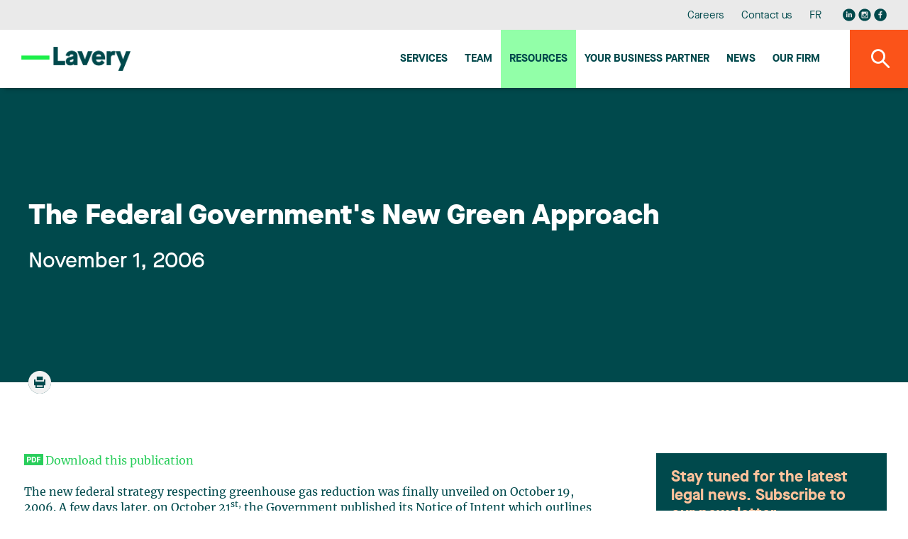

--- FILE ---
content_type: text/html;charset=UTF-8
request_url: https://www.lavery.ca/en/publications/our-publications/815-the-federal-government-s-new-green-approach.html
body_size: 17292
content:
<!doctype html>




	<html class="no-js" xml:lang="en" lang="en" >

		<head prefix="og: http://ogp.me/ns# fb: http://ogp.me/ns/fb#">
			
				<script nonce="ED07C1C2BDBC057B005CD77C7499871D" type="text/javascript" src="https://api.byscuit.com/data/client/6615324C-8D71-45FF-B0CF-C90BEDE3637C/script/script.js"></script>
			

			<meta http-equiv="Content-Type" content="text/html; charset=utf-8" />

			
				<meta name="facebook-domain-verification" content="og2bhsca6diyf12it1d1juxouwp904" />
			
				<title>The Federal Government's New Green Approach</title>
			<meta name="robots" content="index,follow" />
				<meta name="title" content="The Federal Government's New Green Approach" />
			<meta name="description" content="The new federal strategy respecting greenhouse gas reduction was finally unveiled on October 19, 2006. A few days later, on October 21st, the Government published its Notice of Intent which outlines the measures that it intends to develop and implement to reduce air emissions. We invite you to read our newsletter on this matter." /> 

			
			<meta name="viewport" content="width=device-width,initial-scale=1,shrink-to-fit=no">
			<meta http-equiv="X-UA-Compatible" content="IE=edge">

			
			<meta name="format-detection" content="telephone=no">

			<base href="https://www.lavery.ca/" />
			

			
				<link rel="alternate" href="https://www.lavery.ca/en/publications/our-publications/815-the-federal-government-s-new-green-approach.html" hreflang="en-ca" />
				<link rel="alternate" href="https://www.lavery.ca/fr/publications/nos-publications/815-la-nouvelle-approche-verte-du-gouvernement-federal.html" hreflang="fr-ca" />

				<link rel="alternate" href="https://www.lavery.ca/en/publications/our-publications/815-the-federal-government-s-new-green-approach.html" hreflang="en" />
				<link rel="alternate" href="https://www.lavery.ca/fr/publications/nos-publications/815-la-nouvelle-approche-verte-du-gouvernement-federal.html" hreflang="fr" />

				<link rel="alternate" hreflang="x-default" href="https://www.lavery.ca/" />
			
			<link rel="license" href="https://www.lavery.ca/en/terms-of-use.html" />
			
			

			
					<link rel="canonical" href="https://www.lavery.ca/en/publications/our-publications/815-the-federal-government-s-new-green-approach.html" />
					
					
						<meta property="og:url" content="https://www.lavery.ca/en/publications/our-publications/815-the-federal-government-s-new-green-approach.html">
					
					<meta property="og:title" content="The Federal Government's New Green Approach">
				
					<meta property="og:description" content="The new federal strategy respecting greenhouse gas reduction was finally unveiled on October 19, 2006. A few days later, on October 21st, the Government published its Notice of Intent which outlines the measures that it intends to develop and implement to reduce air emissions. We invite you to read our newsletter on this matter.">
				



			<meta property="og:site_name" content="Lavery"/>

			
			<link rel="apple-touch-icon" sizes="180x180" href="gx/favicon/apple-touch-icon.png">
			<link rel="icon" type="image/png" sizes="32x32" href="gx/favicon/favicon-32x32.png">
			<link rel="icon" type="image/png" sizes="16x16" href="gx/favicon/favicon-16x16.png">
			<link rel="manifest" href="gx/favicon/site.webmanifest">
			<link rel="mask-icon" href="gx/favicon/safari-pinned-tab.svg" color="#00a6e9 ">
			<link rel="shortcut icon" href="gx/favicon/favicon.ico">
			<meta name="msapplication-config" content="gx/favicon/browserconfig.xml">
			<meta name="theme-color" content="#ffffff ">
			<meta name="msapplication-TileColor" content="#ffffff">
			
			<meta name="msapplication-navbutton-color" content="#ffffff">
			<meta name="apple-mobile-web-app-status-bar-style" content="#ffffff">

			
			<link rel="image_src" href="https://www.lavery.ca/gx/partage.png" />
			<meta property="og:image" content="https://www.lavery.ca/gx/partage.png" />
			<meta property="og:image:type" content="image/jpeg" />

			

			<link rel="stylesheet" href="css/stylesheet.min.css?v=25/9/2025_01:35:22PM" rel="stylesheet">
			<link href="https://fonts.googleapis.com/css?family=PT+Sans:400,400i,700" rel="stylesheet">

			
			<script src="https://ajax.googleapis.com/ajax/libs/jquery/1.8.3/jquery.min.js"></script>
			<script nonce="ED07C1C2BDBC057B005CD77C7499871D">window.jQuery || document.write('<script src="js/jquery/jquery-1.8.3.min.js"><\/script>')</script>


		
			<!-- Google Tag Manager -->
			<script nonce="ED07C1C2BDBC057B005CD77C7499871D">(function(w,d,s,l,i){w[l]=w[l]||[];w[l].push({'gtm.start':
			new Date().getTime(),event:'gtm.js'});var f=d.getElementsByTagName(s)[0],
			j=d.createElement(s),dl=l!='dataLayer'?'&l='+l:'';j.async=true;j.src=
			'https://www.googletagmanager.com/gtm.js?id='+i+dl;var n=d.querySelector('[nonce]');
			n&&j.setAttribute('nonce',n.nonce||n.getAttribute('nonce'));f.parentNode.insertBefore(j,f);
			})(window,document,'script','dataLayer','GTM-MJ5XQG');</script>
			<!-- End Google Tag Manager -->
		


			<script nonce="ED07C1C2BDBC057B005CD77C7499871D" type='text/javascript'>window.__lo_site_id = 264664;
				(function() { var wa = document.createElement('script'); wa.type = 'text/javascript'; wa.async = true; wa.src = 'https://d10lpsik1i8c69.cloudfront.net/w.js'; var s = document.getElementsByTagName('script')[0]; s.parentNode.insertBefore(wa, s);   })(); </script>
		</head>

		<body class="en 06_200 bg-blanc">

		
				<!-- Google Tag Manager (noscript) -->
				<noscript><iframe src='https://www.googletagmanager.com/ns.html?id=GTM-MJ5XQG'
				height="0" width="0" style="display:none;visibility:hidden"></iframe></noscript>
				<!-- End Google Tag Manager (noscript) -->
		




			
			<a class="passeNav" href="/en/publications/our-publications/815-the-federal-government-s-new-green-approach.html#main">Skip site navigation</a>

			<a id="ancreHaut"></a>

			<div class="conteneur page-refonte
				
			">
			

				<header class="entete clearfix
	" id="entete" role="banner">

	
	<div class="conteneur_menuSec bureauSeul">
		<div class="layout">

			<nav class="menuSec bureauSeul" role="navigation">
				<ul class="menuSec_liste">
					
						<li class="menuSec_item"><a href="https://www.lavery.ca/en/career.html" class="menuSec_lnk">Careers</a></li>
						<li class="menuSec_item"><a href="https://www.lavery.ca/en/contact-lavery.html" class="menuSec_lnk">Contact us</a></li>
						<li class="menuSec_item">
						
								<a href="https://www.lavery.ca/fr/publications/nos-publications/815-la-nouvelle-approche-verte-du-gouvernement-federal.html" lang="fr" class="menuSec_lnk"><abbr title="Version française">FR</abbr></a>
							
						</li>
						<li class="menuSec_item rs">
							<a href="https://www.linkedin.com/company/lavery-avocats" target="_blank" title="Visit our Linkedin page"><svg class="icon icon-reseausocial_linkedin"><use xlink:href="gx/m/icones.svg#icon-reseausocial_linkedin"></use></svg></a>
						  <a class="reseauInsta" href="https://www.instagram.com/laveryavocats/?hl=fr" target="_blank" title="Visit our Instagram page"><svg class="icon icon-reseausocial_instagram"><use xlink:href="gx/m/icones.svg?v=3#icon-reseausocial_instagram"></use></svg></a>
							<a href="https://www.facebook.com/Laveryavocats" target="_blank" title="Visit our Facebook page"><svg class="icon icon-reseausocial_facebook"><use xlink:href="gx/m/icones.svg#icon-reseausocial_facebook"></use></svg></a>
						</li>
					
				</ul>
			</nav>

		</div>
	</div>


  	
  	<div id="conteneur_menuPrinc" class="conteneur_menuPrinc">
  		<div class="layout">

				<div class="menuPrinc_wrap">
					
					<a class="logo" itemscope itemtype="http://schema.org/Organization" href="https://www.lavery.ca/" title="Home">
						<picture itemprop="logo">
							<img src="gx/01/lavery-logo.png" width="230" height="" alt="Lavery, de Billy, L.L.P.">
						</picture>
					</a>

					<button class="btn_rechMob pasBureau"><i class="icon-magnifying"></i></a>

					
					<button type="button" id="btn-menuBurger" class="btn-menuBurger" title="Menu burger">
						<span class="btn-menuBurger-icon">&nbsp;</span>
					</button>

					
<nav class="menuPrincipal_nav" id="menuPrincipal" role="navigation">
    <ul class="menuPrincipal">
        
            <li class="menuPrincipal_item"><a href="https://www.lavery.ca/en/expertise.html" class="menuPrincipal_lnk">Services</a></li>
            <li class="menuPrincipal_item"><a href="https://www.lavery.ca/en/team.html" class="menuPrincipal_lnk">Team</a></li>
            <li class="menuPrincipal_item"><a href="https://www.lavery.ca/en/publications.html" class="menuPrincipal_lnk actif">Resources</a></li>
            
            <li class="menuPrincipal_item"><a href="https://www.lavery.ca/en/legal-services-expertise/417-1-your-quebec-business-partner.html" class="menuPrincipal_lnk">Your Business Partner</a></li>
            <li class="menuPrincipal_item"><a href="https://www.lavery.ca/en/news.html" class="menuPrincipal_lnk">News</a></li>
            <li class="menuPrincipal_item"><a href="https://www.lavery.ca/en/lavery-lawyer-firm.html" class="menuPrincipal_lnk">Our firm</a></li>
            
        

        
    </ul>
</nav>

				</div>

	  	</div>

			<button class="#variables.prefixMenu#_lnk btn_rechBur bureauSeul"><i class="icon-magnifying"></i></a>
  	</div>

	<div class="conteneur_rechGen" id="conteneur_rechGen">
		<div class="layout">

			
			<form action="en/search-results.html" method="get" id="formSearch" class="form_rechGen form clearfix">
				<select name="RechercheCat" id="RechercheCat" class="listeDeroulante">
					<option value="">Search all</option>
					<option value="Publications">Publications</option>
					
						<option value="Professionnels">Professionals</option>
						<option value="Expertises">Expertise</option>
					
				</select>

				<div class="wrap containerSearchTop">
					<input value="" type="search" name="Recherche" id="Recherche" class="en" placeholder="Lawyer, expertise, keywords..." />
					<button type="submit" class="bouton1 btnSubmitRech" title="Search"><i class="icon-magnifying flex"></i></button>
				</div>
			</form>

		</div>
	</div>
</header>

				
				<main id="main" class="contenu clearfix" role="main">
					<div id="overlay"></div>

					




	<div class="conteneur_banniere defaut">
		<div class="layout">

			

			<div class="conteneur_titre conteneur_titre--long">
				<h1 class="titre1 long">The Federal Government's New Green Approach</h1>
				<div class="info">
					<header>
						
							<time itemprop="datePublished" datetime="2006-11-01" pubdate class="date">
								November 1, 2006
							</time>

							
					</header>
				</div>

				<div class="conteneur_coin pasMobile">
					<div class="conteneur_btn a2a_kit a2a_kit_size_32">
						<a href="en/publications/815-publication-display-PDF.html" target="_blank" title="Print or download publication in PDF"><i class="icon-print"></i></a>
					</div>
				</div>
			</div>

		</div>
	</div>



<div class="conteneur_page detailPad grid inverseMobile pagePublication">
	<div class="layout">

			

					


					
					<div class="texte" itemscope itemtype="http://schema.org/Person" id="TelechargementPDF">
						<article role="article" itemscope itemtype="http://schema.org/NewsArticle" class="mb-50">
							
								<a class="lienPDF" href="https://www.lavery.ca/DATA/PUBLICATION/815_en~v~the-federal-government-s-new-green-approach.pdf" data-title="The Federal Government's New Green Approach" name="lienPDF" target="_blank">Download this publication
								</a>

								
								<br /><br />
							

							<div class=""><p>The new federal strategy respecting greenhouse gas reduction was finally unveiled on October 19, 2006. A few days later, on October 21<sup>st,</sup> the Government published its Notice of Intent which outlines the measures that it intends to develop and implement to reduce air emissions. We invite you to read our newsletter on this matter.</p></div>
						</article>
					</div>

          
<!-- AddToAny BEGIN -->

	<div class="a2a_kit sectionPartage">
			<a class="bouton1 addthis_button">Share</a>
			<a class="reseauX a2a_button_x partageIcon">
				<svg class="icon icon-reseausocial_twitter"><use xlink:href="gx/m/icones.svg#icon-reseausocial_twitter"></use></svg>
			</a>
			<a class="a2a_button_facebook partageIcon">
				<svg class="icon icon-reseausocial_facebook"><use xlink:href="gx/m/icones.svg#icon-reseausocial_facebook"></use></svg>
			</a>
			<a class="a2a_button_linkedin partageIcon">
				<svg class="icon icon-reseausocial_linkedin"><use xlink:href="gx/m/icones.svg#icon-reseausocial_linkedin"></use></svg>
			</a>
			<a class="a2a_button_email partageIcon">
				<svg class="icon icon-email"><use xlink:href="gx/m/icones.svg#icon-icone-mail"></use></svg>
			</a>
	</div>


          <a class="lien retour" href="en/publications.html">
            <svg class="icon icon-fleche-gauche"><use xlink:href="gx/m/icones.svg#icon-fleche-gauche"></use></svg>
            Back to the publications list
          </a>

          

	</div>
	
	 
	 <div class="sideInfolettre">
      <div class="conteneur-infolettre">
        <h4>Stay tuned for the latest legal news. Subscribe to our newsletter.</h4>
				<a href="https://lavery.concep.com/preferences/en/signup" class="bouton1 btn--infolettre">Subscribe to publications</a>
      </div>
		</div>
	<aside class="sidebar clearfix
	
	
	" role="complementary"
>


	
  <div class="conteneur_dernierePubli boiteActualiterEnVedette">

    <div class="formSidebar detailPub">

      

      <div>
        <ol class="article-liste">
          

            <li class="article-liste__item">
              <article class="article article--actualite" role="article" itemscope itemtype="http://schema.org/NewsArticle">
                <div class="article__inner item-click">

                  <div class="article__flex">
                    <header class="article__entete">
                      <div class="article__date">
                        <time datetime="2025-09-25" pubdate itemprop="datePublished">
                          September 25, 2025
                        </time>
                      </div>
                      <h3 class="article__titre" itemprop="headline">
                        
                        <a href="https://www.lavery.ca/en/news/10799-lavery-s-expertise-recognized-by-chambers-global-2026.html" class="inner">
                          Lavery's expertise recognized by Chambers Global 2026
                        </a>
                      </h3>
                    </header>

                    
                          <p class='article__intro' itemprop="text">We are pleased to announce that Lavery has once again been recognized in the 2026 edition of Chambers in the following sectors:

Coporate/Commercial  (Quebec, Band 1)
Employment &amp; Labor (Quebec , Band 2)
Energy &amp; Natural Ressources : Mining (Nation wide Canada,  Band 3)
Intellectual Property (Nationwide Canada, Band 4)
Insurance : Dispute Resolution (Nationwide Canada, Band 5)

These recognitions are further demonstration of the expertise and quality of legal services that characterize Lavery's professionals.
Nine lawyers have been recognized as leaders in their respective areas of practice in the 2026 edition of the Chambers Global guide.
Areas of expertise in which they are recognized:

René Branchaud : Energy &amp; Natural Ressources : Mining (Nationwide Canada, Band 5)
Brittany Carson: Employment &amp; Labour (Up and Coming)
Nicolas Gagnon: Construction (Nationwide Canada, Band 2)
Édith Jacques: Corporate/Commercial (Québec, Band 5)
Marie-Hélène Jolicoeur: Employment &amp; Labour (Québec, Band 4)
Guy Lavoie: Employment &amp; Labour (Québec, Band 2)
Martin Pichette: Insurance: Dispute Resolution (Nationwide Canada, Band 3)
Sébastien Vézina: Energy &amp; Natural Ressources : Mining (Nationwide Canada, Band 5)
Camille Rioux: Employment &amp; Labour (Associates to watch)

About Chambers
Since 1990, Chambers and Partners' ranks the best law firms and lawyers across 200 jurisdictions throughout the world. The lawyers and law firms profiled in Chambers are selected following through a rigorous process of research and interviews with a broad spectrum of lawyers and their clients.
The final selection is based on clearly defined criteria such as the quality of client service, legal expertise, and commercial astuteness.
About Lavery
Lavery is the leading independent law firm in Québec. Its more than 200 professionals, based in Montréal, Québec City, Sherbrooke and Trois-Rivières, work every day to offer a full range of legal services to organizations doing business in Québec. Recognized by the most prestigious legal directories, Lavery professionals are at the heart of what is happening in the business world and are actively involved in their communities. The firm's expertise is frequently sought after by numerous national and international partners to provide support in cases under Québec jurisdiction.</p>
                      


                  </div>

                  <div class="article__bouton">
                    <a href="https://www.lavery.ca/en/news/10799-lavery-s-expertise-recognized-by-chambers-global-2026.html" class="bouton1 article__btn">
                      Read more
                    </a>
                    
                  </div>

                </div>
              </article>
            </li>

          
        </ol>
      </div>

    </div>

  </div>





<div class="conteneur_dernierePubli">
	
  

	<h3 class="titreSidebar">
		<a href="javascript:;" class="lien_toggle">
			Publications that might interest you
			<i class="icon-arrow_dropdown pasBureau"></i>
		</a>
	</h3>

	<div class="conteneur_toggle">
		
      <ol class="article-liste">
        
          <li class="article-liste__item">
            <article class="article" role="article" itemscope itemtype="http://schema.org/NewsArticle">
              <div class="article__inner item-click">

                <div class="article__flex">
                  <header class="article__entete">
                    <div class="article__date">
                        <time datetime="2025-11-06" pubdate itemprop="datePublished">
                          November 6, 2025
                        </time>
                    </div>
                    <h3 class="article__titre" itemprop="headline">
                      <a href="https://www.lavery.ca/en/publications/our-publications/5428-federal-budget-of-november-4-2025-enhancements-to-the-critical-minerals-exploration-tax-credit-and-renewal-of-the-mineral-exploration-tax-credit.html">Federal Budget of November 4, 2025: Enhancements to the Critical Minerals Exploration Tax Credit and renewal of the Mineral Exploration Tax Credit</a>
                    </h3>
                  </header>
                  <p class='article__intro' itemprop="text">The federal budget presented on November 4, 2025 (the “Budget”), proposes a significant change to the Critical Mineral Exploration Tax Credit (CMETC). As a reminder, the CMETC is equal to 30% of “specified mineral exploration expenses”1 incurred in Canada that a company has renounced to flow-through share investors.
Critical minerals currently eligible for the CMETC
The critical minerals currently eligible for the CMETC are nickel, cobalt, graphite, copper, rare earth elements, vanadium, tellurium, gallium, scandium, titanium, magnesium, zinc, platinum group metals, uranium and lithium (including lithium from brine deposits).
Critical minerals added to the list
The Budget proposes to expand the definition of “critical mineral” to include the following additional critical minerals: bismuth, cesium, chromium, fluorspar, germanium, indium, manganese, molybdenum, niobium, tantalum, tin and tungsten. 
Impact of this measure on mining exploration expenses
The measure will make the 30% CMETC apply to exploration expenses relating to these new types of critical minerals that a mining exploration company would renounce to flow-through share investors.
The measure will cover exploration expenses renounced under flow-through share agreements entered into after Budget Day and on or before March 31, 2027. The Budget also confirms the renewal of the Mineral Exploration Tax Credit until March 31, 2027 (METC).
Please feel free to contact our professionals for more information

Canadian exploration expenses incurred by a company after April 7, 2022, as part of mineral exploration activities conducted from or above the surface of the earth targeting mainly critical minerals.
</p>
                </div>

                <a href="https://www.lavery.ca/en/publications/our-publications/5428-federal-budget-of-november-4-2025-enhancements-to-the-critical-minerals-exploration-tax-credit-and-renewal-of-the-mineral-exploration-tax-credit.html" class="bouton1 article__btn">
                  Read more
                </a>
              </div>
            </article>
          </li>
        
          <li class="article-liste__item">
            <article class="article" role="article" itemscope itemtype="http://schema.org/NewsArticle">
              <div class="article__inner item-click">

                <div class="article__flex">
                  <header class="article__entete">
                    <div class="article__date">
                        <time datetime="2025-10-16" pubdate itemprop="datePublished">
                          October 16, 2025
                        </time>
                    </div>
                    <h3 class="article__titre" itemprop="headline">
                      <a href="https://www.lavery.ca/en/publications/our-publications/5425-natural-hydrogen-energy-potential-and-legal-context-in-quebec-and-france.html">Natural Hydrogen: Energy Potential and Legal Context in Quebec and France</a>
                    </h3>
                  </header>
                  <p class='article__intro' itemprop="text">What is natural hydrogen?
Natural hydrogen, also called native hydrogen, does exist. It refers to hydrogen found naturally in the environment, often as a gas trapped underground.
Unlike industrially produced hydrogen, which results from chemical processes, natural hydrogen is extracted directly from nature. This naturally occurring resource is generating growing interest as a potential source of clean, renewable energy. However, exploration and large-scale production are still in the early stages.
Discovery of natural hydrogen
The first major discovery of natural hydrogen occurred in 1987 in Bourakébougou, Mali, by the company Hydroma Inc. In this village, a well revealed naturally occurring hydrogen in the subsurface.
This discovery sparked global interest in hydrogen’s potential as an energy source. The region continues to be studied to better understand and develop this promising resource.
Regulation and exploration in Quebec
n Quebec, natural hydrogen exploration is not currently covered by the Mining Act, which governs the exploration and exploitation of mineral substances. Because natural hydrogen represents an emerging resource, it will eventually need to be addressed through new regulations or incorporated into an existing legal framework.
For now, since hydrogen is mainly studied in the context of renewable energy, it may fall under environmental or energy-related regulations.
Legal framework in France
In France, the legal status of natural hydrogen differs significantly. Natural hydrogen is classified as a mineral resource, meaning that its exploration and extraction are governed by the provisions of the French Mining Code.
Initiatives in Quebec
Although natural hydrogen exploration in Quebec is not yet covered by the Mining Act, several companies have obtained exclusive exploration rights (formerly known as “claims”) and are actively conducting fieldwork. Through their efforts, they are helping to advance the legal and regulatory framework surrounding this new energy resource. The Government of Quebec is currently examining potential legislative amendments to the Mining Act to include natural hydrogen, or the adoption of a new, dedicated law to regulate it</p>
                </div>

                <a href="https://www.lavery.ca/en/publications/our-publications/5425-natural-hydrogen-energy-potential-and-legal-context-in-quebec-and-france.html" class="bouton1 article__btn">
                  Read more
                </a>
              </div>
            </article>
          </li>
        
          <li class="article-liste__item">
            <article class="article" role="article" itemscope itemtype="http://schema.org/NewsArticle">
              <div class="article__inner item-click">

                <div class="article__flex">
                  <header class="article__entete">
                    <div class="article__date">
                        <time datetime="2025-03-25" pubdate itemprop="datePublished">
                          March 25, 2025
                        </time>
                    </div>
                    <h3 class="article__titre" itemprop="headline">
                      <a href="https://www.lavery.ca/en/publications/our-publications/5404-breaking-chinas-grip-u-s-and-canadas-next-steps-in-mining.html">Breaking China’s Grip: U.S. and Canada’s Next Steps in Mining</a>
                    </h3>
                  </header>
                  <p class='article__intro' itemprop="text">In a strategic move to bolster domestic production of critical minerals, President Donald Trump has invoked the Defense Production Act (DPA). He signed an executive order aiming to reduce U.S. dependence on foreign sources, particularly China, which dominates the global rare earth minerals market. This market dominance poses economic and security risks for countries reliant on these materials for advanced technologies, such as the U.S. and Canada.
The executive order leverages the DPA to provide financing, loans, and investment support for domestic processing of rare earth elements (REEs) and critical rare earth elements (CREEs). REEs are profoundly valuable and are essential in the manufacture of electronics (e.g., microchips, semiconductors, and essentially any product with a computer chip).  This initiative seeks to enhance national security by ensuring a stable supply of materials essential for technologies ranging from batteries to defense systems. Standard NdFeB magnets, without terbium (Tb) or dysprosium (Dy), cannot be used in high-temperature applications such as in electric vehicles (EV) critical components.  The production of high-value pre-magnetic REE alloys, requires the purchase of separated Tb and Dy oxides from China.
Recent concerns about future supplies of REEs have now narrowed chiefly to the heavy rare earth elements (HREEs). Essentially, all of the world's HREEs are currently sourced from the south China ion-adsorption clay deposits.  The ability of those deposits to maintain and increase production is uncertain, particularly in light of environmental degradation associated with some mining and extraction operations in the region.
As the U.S. intensifies efforts to secure its mineral supply chains, Canada, rich in mineral resources, has an opportunity to strengthen its position as a key supplier. However, Canada must also navigate its own strategic interests, ensuring that domestic extraction and processing capabilities remain competitive.
REE mineral deposits typically contain appreciable levels of radioactive elements such as thorium (Th) and uranium (U), making the extraction of REE values environmentally challenging.  Novel processes for the extraction and separation of REE values in high yield and purity, with an environmentally cleaner design and overcoming the technical and economic limitations of the existing commercial processes, are of commercial interest. Additionally, diversifying export markets beyond the U.S. could shield Canada from potential shifts in American policy while strengthening its role as a global player in the critical minerals industry.
As the Trump administration’s directive underscores the strategic importance of CREEs and the necessity to develop resilient supply chains, we can expect more news in the upcoming months from the U.S. regarding its efforts to lessen its dependence on other countries in the mining industry. Stay tuned!</p>
                </div>

                <a href="https://www.lavery.ca/en/publications/our-publications/5404-breaking-chinas-grip-u-s-and-canadas-next-steps-in-mining.html" class="bouton1 article__btn">
                  Read more
                </a>
              </div>
            </article>
          </li>
        
          <li class="article-liste__item">
            <article class="article" role="article" itemscope itemtype="http://schema.org/NewsArticle">
              <div class="article__inner item-click">

                <div class="article__flex">
                  <header class="article__entete">
                    <div class="article__date">
                        <time datetime="2024-09-19" pubdate itemprop="datePublished">
                          September 19, 2024
                        </time>
                    </div>
                    <h3 class="article__titre" itemprop="headline">
                      <a href="https://www.lavery.ca/en/publications/our-publications/5387-financing-quebecs-energy-transition-unlocking-the-potential-of-flow-through-shares.html">Financing Quebec’s Energy Transition: Unlocking the Potential of Flow-Through Shares</a>
                    </h3>
                  </header>
                  <p class='article__intro' itemprop="text">Quebec has set ambitious energy transition and industrial decarbonization targets. The shift to greener practices has to be taken in a context where our energy consumption could rapidly grow under the combined effect of a number of factors, such as the reindustrialization of our economy, population growth, transport electrification and the potential for artificial intelligence to consume vast amounts of energy. Investing in the development of energy infrastructure is therefore critically important, as an abundance of energy is key to economic prosperity. The problem is that public finances are already stretched to the limit with the need to renovate our aging infrastructure, among other things. Encouraging private equity investment is thus vital, and tax incentives can be very effective in this respect.
The American example
In 2022, the United States passed its Inflation Reduction Act (IRA), with the goal of stimulating investment in the renewable energy sector, in particular. More specifically, the IRA altered or created a number of tax credits to encourage private investment.1 Over the past two years, US businesses have announced a total of almost US$276 billion in new investments in clean energy generation and the capturing or elimination of carbon dioxide and other forms of industrial decarbonization, an increase of 34% on the two years previous.2
The IRA is effective in that it takes the respective situations of various energy sector stakeholders into account in a creative, flexible and pragmatic way, especially where taxation is involved. Energy project promoters often have to wait many years for their projects to generate income and profits, even though the banks and other investment funds they solicit financing from can be presumed to be operating profitable businesses. The tax losses that occur in the years during which such projects are designed and built are therefore of little interest to developers, but of immediate interest to investors. And so, a tax equity market has emerged, in which businesses subject to taxes can invest in the shares of entities set up to develop such projects so as to benefit from tax credits and faster depreciation. Typically, the entity that cashes in the investment and develops the project distributes 99% of income, losses and tax credits to investors until a predetermined return is achieved. Once that return is achieved, the investor’s share of the benefits decreases, and the developer has the option of buying out the investor’s residual share.
The IRA has transformed how federal clean energy tax credits are monetized, and it is now possible to buy and sell such credits without having to make a long-term investment. For businesses, this new way of doing things is an additional and attractive way to participate in the growing tax credit market.3
In 2023, the volume of the tax equity market for American projects was around US$20 to 21 billion, up about US$18 billion from the previous year.4 It appears that the trend will continue. It is estimated that the value of the current market, which is particularly attractive to banks, is set to double to US$50 billion a year by 2025.5
The equivalent of flow-through shares
The Quebec and Canadian tax deductions mechanism that most closely resembles the US tax equity market is probably flow-through shares. Through these, businesses in the mining and renewable energy sectors can transfer their mining exploration expenses and other expenses—specifically designated as eligible—to investors, who can then deduct them from their own taxable incomes.6 These businesses can thus issue shares at a higher price than they would receive for common shares to finance their exploration and development operations. Investors are willing to pay a higher price in return for the tax deductions afforded by the eligible expenses incurred by the issuing businesses, which can amount to a maximum of 120% of the equity invested in the shares.7 Investors can also claim a 15% or 30% federal tax credit.
However, because tax incentives cannot be transferred, our mechanism is more rigid than the American one, and it can only be applied to mineral exploration and development expenses and certain specific expenditures related to renewable energy and energy conservation projects, such as electricity generation using renewable sources like wind, solar energy and geothermal energy.8
With ambition and innovation comes the need to take action
Quebec could draw inspiration from the IRA to increase the attractiveness of flow-through shares and broaden their scope of application, thereby creating a new tool to finance the energy transition. The renewable energy sector is similar to the mining sector in many respects, not least in terms of the considerable amount of capital required to build the infrastructure needed to operate a mine or energy generation facility. The flow-through share mechanism, which is well-established and popular with investors,9 could be just as successful in our energy transition context. Making such incentives easier to transfer would also drive the emergence of a market similar to the US tax equity market.
A number of Québec flagship companies, such as Hydro-Québec,10 Innergex11 and Boralex,12 are also very ambitious when it comes to developing large-scale energy projects. They face major financing challenges, as do those in the industrial decarbonization and infrastructure renewal sectors. Innovation is necessary to meet these challenges and make the transition to a more sustainable, but just as prosperous, world, and to do so in good time.13

Link
Rhodium Group and MIT’s Center for Energy and Environmental Policy Research (CEEPR), Clean Investment Monitor, link
Brandon Hill, How to take advantage of tax credit transferability though the Inflation Reduction Act, Thomson Reuters Institute, April 16, 2024, link
Allison Good, Renewables project finance to keep pace in 2024, but tax equity rule looms, S&amp;P Global, January 12, 2024, link
Lesley Hunter and Mason Vliet, The Risk Profile of Renewable Energy Tax Equity Investments, American Council on Renewable Energy, December 2023, link
Link, page in French only
Link
Link
Prospectors &amp; Developers Association of Canada, Flow-through shares &amp; the mineral exploration tax credit explained, link
Link
Link
Link
The authors would like to acknowledge the participation and the work done by Sophie Poirier in this publication
</p>
                </div>

                <a href="https://www.lavery.ca/en/publications/our-publications/5387-financing-quebecs-energy-transition-unlocking-the-potential-of-flow-through-shares.html" class="bouton1 article__btn">
                  Read more
                </a>
              </div>
            </article>
          </li>
        
      </ol>
		


	</div>
</div>



</aside>

</div>

					<button id="btnTop"><span class="icon-arrow_dropdown"></span></button>
				</main>

				
        


<footer class="piedPage
	" role="contentinfo">


  <div class="layout">

    
    <div class="conteneur_ftSucc pasMobile">
      <ul>
        
          <li class="premier">
            <address itemscope itemtype="http://schema.org/Organization" class="piedPage_adresse">
              <span itemscope itemtype="http://schema.org/PostalAddress">
                <span class="ti_succ" itemprop="name">Montréal</span>
                <span itemprop="streetAddress">Reception : 35th Floor</span><br/>
                <span itemprop="streetAddress">1, Place Ville Marie, Suite 4000</span><br/>
                <span itemprop="addressLocality">Montreal</span>&nbsp;
                <span itemprop="addressRegion">QC</span>&nbsp;
                <span itemprop="postalCode">H3B 4M4</span><br/>
                <span itemprop="telephone">Phone number: 514 871-1522</span><br/>
                <span itemprop="faxNumber">Fax number: 514 871-8977</span><br>
                
                  <a href="https://g.page/lavery-avocats-montreal?share" class="bouton3 btn-direction" data-footer="Montréal" name="reqSuccursale"  target="_blank">Get there</a>
                
              </span>
            </address>
          </li>
        
          <li class="">
            <address itemscope itemtype="http://schema.org/Organization" class="piedPage_adresse">
              <span itemscope itemtype="http://schema.org/PostalAddress">
                <span class="ti_succ" itemprop="name">Quebec City</span>
                <span itemprop="streetAddress">Suite 500</span><br/>
                <span itemprop="streetAddress">925, Grande Allée West</span><br/>
                <span itemprop="addressLocality">Quebec</span>&nbsp;
                <span itemprop="addressRegion">QC</span>&nbsp;
                <span itemprop="postalCode">G1S 1C1</span><br/>
                <span itemprop="telephone">Phone number: 418 688-5000</span><br/>
                <span itemprop="faxNumber">Fax number: 418 688-3458</span><br>
                
                  <a href="https://www.google.com/maps/place/Lavery+Avocats/@46.7942556,-71.2409839,17z/data=!3m1!4b1!4m5!3m4!1s0x4cc7c8a51bc943a5:0x784f08a9ae82bed3!8m2!3d46.7941721!4d-71.2366445" class="bouton3 btn-direction" data-footer="Quebec City" name="reqSuccursale"  target="_blank">Get there</a>
                
              </span>
            </address>
          </li>
        
          <li class="">
            <address itemscope itemtype="http://schema.org/Organization" class="piedPage_adresse">
              <span itemscope itemtype="http://schema.org/PostalAddress">
                <span class="ti_succ" itemprop="name">Sherbrooke</span>
                <span itemprop="streetAddress">Suite 200, Cité du Parc</span><br/>
                <span itemprop="streetAddress">95 Jacques Cartier Blvd. South</span><br/>
                <span itemprop="addressLocality">Sherbrooke</span>&nbsp;
                <span itemprop="addressRegion">QC</span>&nbsp;
                <span itemprop="postalCode">J1J 2Z3</span><br/>
                <span itemprop="telephone">Phone number: 819 346-5058</span><br/>
                <span itemprop="faxNumber">Fax number: 819 346-5007</span><br>
                
                  <a href="https://g.page/lavery-avocats-sherbrooke?share" class="bouton3 btn-direction" data-footer="Sherbrooke" name="reqSuccursale"  target="_blank">Get there</a>
                
              </span>
            </address>
          </li>
        
          <li class="dernier">
            <address itemscope itemtype="http://schema.org/Organization" class="piedPage_adresse">
              <span itemscope itemtype="http://schema.org/PostalAddress">
                <span class="ti_succ" itemprop="name">Trois-Rivières</span>
                <span itemprop="streetAddress">Suite 360</span><br/>
                <span itemprop="streetAddress">1500 Royale St.</span><br/>
                <span itemprop="addressLocality">Trois-Rivières</span>&nbsp;
                <span itemprop="addressRegion">QC</span>&nbsp;
                <span itemprop="postalCode">G9A 6E6</span><br/>
                <span itemprop="telephone">Phone number: 819 373-7000</span><br/>
                <span itemprop="faxNumber">Fax number: 819 373-0943</span><br>
                
                  <a href="https://g.page/lavery-avocats-trois-rivieres?share" class="bouton3 btn-direction" data-footer="Trois-Rivières" name="reqSuccursale"  target="_blank">Get there</a>
                
              </span>
            </address>
          </li>
        
      </ul>
    </div>


    <nav class="menuPied" class="clearfix" role="navigation">
      
      <div class="conteneur-infolettre">
        <h4 class="infolettre-titre">Stay tuned for the latest legal news. Subscribe to our newsletter.</h4>
       <a href="https://lavery.concep.com/preferences/en/signup" class="bouton1 btn--infolettre">Subscribe to publications</a>
      </div>

      
      <div class="conteneur_rs">
          <a href="https://www.linkedin.com/company/lavery-avocats" target="_blank" title="Visit our Linkedin page"><svg class="icon icon-reseausocial_linkedin"><use xlink:href="gx/m/icones.svg#icon-reseausocial_linkedin"></use></svg></a>
          <a class="reseauInsta" href="https://www.instagram.com/laveryavocats/?hl=fr" target="_blank" title="Visit our Instagram page"><svg class="icon icon-reseausocial_instagram"><use xlink:href="gx/m/icones.svg?v=3#icon-reseausocial_instagram"></use></svg></a>
          <a href="https://www.facebook.com/Laveryavocats" target="_blank" title="Visit our Facebook page"><svg class="icon icon-reseausocial_facebook"><use xlink:href="gx/m/icones.svg#icon-reseausocial_facebook"></use></svg></a>
           </div>

      
      <div class="conteneur_gauche">
        <ul class="menuPied_liste">
          <li class="menuPied_item"><a href="https://www.lavery.ca/en/students.html" class="menuPied_lnk">Student Centre</a></li>
          <li class="menuPied_item"><a href="https://www.lavery.ca/en/site-map.html" class="menuPied_lnk">Site map</a></li>
          <li class="menuPied_item"><a href="https://www.lavery.ca/en/terms-of-use.html" class="menuPied_lnk">Terms of use</a></li>
          <li class="menuPied_item"><a data-cc="c-settings" href="" class="menuPied_lnk">Manage my cookies</a></li>
          <li class="menuPied_item"><a href="https://www.lavery.ca/en/privacy-policy.html" class="menuPied_lnk">Privacy policy</a></li>

        </ul>

        <small class="copyrights">
          <a href="https://www.lavery.ca/en/terms-of-use.html">
            &copy; 2025 Lavery, de Billy, L.L.P. &nbsp;&nbsp;All rights reserved.
          </a>
        </small>
      </div>
    </nav>

  </div>

</footer>
<nav class="menuBurger_nav" id="menuBurger" role="navigation">

    
    <button type="button" class="btn-menuBurger interieur" title="Menu">
        <span class="btn-menuBurger-icon">&nbsp;</span>
    </button>

    <ul class="menuBurger">

        
            <li class="menuBurger_item"><a href="https://www.lavery.ca/en/expertise.html" class="menuBurger_lnk">Services</a></li>
            <li class="menuBurger_item"><a href="https://www.lavery.ca/en/team.html" class="menuBurger_lnk">Team</a></li>
            <li class="menuBurger_item"><a href="https://www.lavery.ca/en/publications.html" class="menuBurger_lnk actif">Resources</a></li>
            
            <li class="menuBurger_item"><a href="https://www.lavery.ca/en/legal-services-expertise/417-1-your-quebec-business-partner.html" class="menuBurger_lnk">Your Business Partner</a></li>
            <li class="menuBurger_item"><a href="https://www.lavery.ca/en/news.html" class="menuBurger_lnk">News</a></li>
            <li class="menuBurger_item"><a href="https://www.lavery.ca/en/lavery-lawyer-firm.html" class="menuBurger_lnk">Our firm</a></li>
            <li class="menuBurger_item sec"><a href="https://www.lavery.ca/en/contact-lavery.html" class="menuBurger_lnk">Contact us</a></li>
            
            <li class="menuBurger_item sec"><a href="https://www.lavery.ca/en/career.html" class="menuBurger_lnk">Careers</a></li>
            <li class="menuBurger_item sec"><a data-cc="c-settings" href="" class="menuBurger_lnk">Manage my cookies</a></li>

        
            <li class="menuBurger_item sec">
                
                        <a href="https://www.lavery.ca/fr/publications/nos-publications/815-la-nouvelle-approche-verte-du-gouvernement-federal.html?PAGE=1" lang="fr" class="menuBurger_lnk"><abbr title="Version française">Français</abbr></a>
                
            </li>
            <li class="menuBurger_item rs">
                <a href="https://www.linkedin.com/company/lavery-avocats" target="_blank" title="Visit our Linkedin page"><svg class="icon icon-reseausocial_linkedin"><use xlink:href="gx/m/icones.svg#icon-reseausocial_linkedin"></use></svg></a>
                <a class="reseauInsta" href="https://www.instagram.com/laveryavocats/?hl=fr" target="_blank" title="Visit our Instagram page"><svg class="icon icon-reseausocial_instagram"><use xlink:href="gx/m/icones.svg?v=3#icon-reseausocial_instagram"></use></svg></a>
                <a href="https://www.facebook.com/Laveryavocats" target="_blank" title="Visit our Facebook page"><svg class="icon icon-reseausocial_facebook"><use xlink:href="gx/m/icones.svg#icon-reseausocial_facebook"></use></svg></a>
            </li>
        
    </ul>
</nav>

			</div>

			
			<noscript><link rel="stylesheet" type="text/css" href="css/stylesheet.min.css" media="all" /></noscript>
<script type="text/javascript" nonce="ED07C1C2BDBC057B005CD77C7499871D">
/* First CSS File */
var giftofspeed = document.createElement('link');
giftofspeed.rel = 'stylesheet';
giftofspeed.href = 'css/stylesheet.min.css?v=6.1';
giftofspeed.type = 'text/css';
var godefer = document.getElementsByTagName('link')[0];
godefer.parentNode.insertBefore(giftofspeed, godefer);
</script>


<script nonce="ED07C1C2BDBC057B005CD77C7499871D" src="js/modernizr.js"></script>




<script nonce="ED07C1C2BDBC057B005CD77C7499871D">
	var p = '06_200';
	var l = 'en';
	var mob ='0';
</script>


<script type="text/javascript" src="js/svgxuse.js" defer="defer"></script>


<script src="js/jQuery/jquery.easing.1.3.js"></script>



<!-- Swiper JS -->
<link rel="stylesheet" href="https://cdn.jsdelivr.net/npm/swiper@11/swiper-bundle.min.css" />
<script src="https://cdn.jsdelivr.net/npm/swiper@11/swiper-bundle.min.js" nonce="ED07C1C2BDBC057B005CD77C7499871D"></script>

<script nonce="ED07C1C2BDBC057B005CD77C7499871D">
  var swiper = new Swiper(".timelineSwiper", {
    slidesPerView: 1,
    loop: false,
    navigation: {
      nextEl: ".swiper-button-next",
      prevEl: ".swiper-button-prev",
    },
    pagination: {
      el: ".swiper-pagination",
      clickable: true,
      renderBullet: function (index, className) {
        return '<span class="' + className + '">' + (index + 1) + "</span>";
      },
    },
    breakpoints: {
      540: {
        slidesPerView: 1.3,
      },
      768: {
        slidesPerView: 2.5,
      },
    },
  });

	 var swiper = new Swiper(".ctaEnVedette", {
			slidesPerView: 1,
			loop: false,
			autoHeight:true,
			centeredSlides: true,
      speed: 500,
      autoplay: {
        delay: 10000,
        disableOnInteraction: false,
      },
			pagination: {
        el: ".swiper-pagination",
        clickable: true
			},
		});

	 /* Page carrière - section témoignage */
	 var swiper = new Swiper(".carrousel_temoignage", {
			slidesPerView: 1.5,
			loop: false,
			autoHeight:false,
			centeredSlides: false,
			spaceBetween: 15,
			navigation: {
					nextEl: ".btn-temoignage-next",
					prevEl: ".btn-temoignage-prev",
			},
			 breakpoints: {
				768: {
					slidesPerView: 2,
					spaceBetween: 30
				},
				1024: {
					slidesPerView: 3,
				}
			 }
		});

	/* Page carrière - section image */
	 var swiper = new Swiper(".evenement_image", {
			slidesPerView: 1.5,
			loop: false,
			autoHeight:false,
			centeredSlides: false,
			spaceBetween: 20,
			navigation: {
					nextEl: ".btn-event-next",
					prevEl: ".btn-event-prev",
			},
			 breakpoints: {
				768: {
					slidesPerView: 2.5,
				},
				1024: {
					slidesPerView: 3.5,
				},
				1800: {
					slidesPerView: 4.5,
				},
				2000: {
					slidesPerView: 6.5,
				}
			 }
		});
</script>


<script src="js/vMenuMobile/jquery.vMenuMobile.js"></script>




<script src="js/jQuery/jquery-ui.min.js"></script>



<script async src="js/picturefill.min.js"></script>





<script src="js/main.js?v=8/7/2025_09:45:08AM"></script>



<script src='https://www.google.com/recaptcha/api.js?hl=en'></script>




	
<script type="text/javascript" nonce="ED07C1C2BDBC057B005CD77C7499871D">

	$(document).ready(function () {

		$(".btnClose").on('click touch', function () {
			$('.banniereAlerte').slideToggle("slow");

			$.ajax({
				type: "POST",
				url:"inc/ajax/setCookie.cfm",
				data: {reduit:"1"}
			});

	});
 });
 </script>



	<script nonce="ED07C1C2BDBC057B005CD77C7499871D">
		function GenererPDF(urlid1){


    // Submit form via AJAX.
    $.ajax(
        {
            type: "get",
            url: "#baseHref#06_200_PDF.cfm",
            data: {
                id1: urlid1
                },
            dataType: "json",

            // Define request handlers.
            success: function( objResponse ){
                // Check to see if request was successful.

            },

            error: function( objRequest, strError ){
                console.log("erreur:"+strError);
            }
        }
        );

}


	</script>

	<script async nonce="ED07C1C2BDBC057B005CD77C7499871D" src="https://static.addtoany.com/menu/page.js"></script>



<script type="text/javascript" nonce="ED07C1C2BDBC057B005CD77C7499871D">
	document.write(unescape("%3Cscript src='https://msg.lavery.ca/wt.js' type='text/javascript'%3E%3C/script%3E"));
</script>


		</body>
	</html>



--- FILE ---
content_type: text/css
request_url: https://www.lavery.ca/css/stylesheet.min.css?v=6.1
body_size: 23953
content:
@font-face{font-family:"galetteregular";src:url("../font/galette-med-webfont.eot");src:url("../font/galette-med-webfont.svg#galetteregular") format("svg"),url("../font/galette-med-webfont.eot?#iefix") format("embedded-opentype"),url("../font/galette-med-webfont.woff") format("woff"),url("../font/galette-med-webfont.ttf") format("truetype")}@font-face{font-family:"galettebold";src:url("../font/galette-bol-webfont.eot");src:url("../font/galette-bol-webfont.svg#galetbold") format("svg"),url("../font/galette-bol-webfont.eot?#iefix") format("embedded-opentype"),url("../font/galette-bol-webfont.woff") format("woff"),url("../font/galette-bol-webfont.ttf") format("truetype")}@font-face{font-family:"galettelight";src:url("../font/galette-light-webfont.eot");src:url("../font/galette-light-webfont.svg#galettelight") format("svg"),url("../font/galette-light-webfont.eot?#iefix") format("embedded-opentype"),url("../font/galette-light-webfont.woff") format("woff"),url("../font/galette-light-webfont.ttf") format("truetype")}@font-face{font-family:"lavery";src:url("../font/lavery.eot?8gz54v");src:url("../font/lavery.eot?8gz54v#iefix") format("embedded-opentype"),url("../font/lavery.ttf?8gz54v") format("truetype"),url("../font/lavery.woff?8gz54v") format("woff"),url("../font/lavery.svg?8gz54v#lavery") format("svg");font-weight:normal;font-style:normal}[class^=icon-],[class*=" icon-"]{font-family:"lavery" !important;speak:none;font-style:normal;font-weight:normal;font-variant:normal;text-transform:none;line-height:1;-webkit-font-smoothing:antialiased;-moz-osx-font-smoothing:grayscale}.icon-arrow_CTA:before{content:"";color:#6dc067}.icon-arrow_dropdown:before{content:"";color:#989fa3}.icon-facebook:before{content:"";color:#fff}.icon-intelligenceartificielle:before{content:""}.icon-linkedin:before{content:"";color:#fff}.icon-magnifying:before{content:""}.icon-plus .path1:before{content:"";font-size:32px;color:#6dc067}.icon-plus .path2:before{content:"";font-size:32px;margin-left:-1em;color:#fff}.icon-print:before{content:"";color:#fff}.icon-publications:before{content:"";color:#6dc067}.icon-share:before{content:"";color:#fff}.icon-twitter:before{content:"";color:#fff}.icon-vcard:before{content:"";color:#989fa3}.icon-pdf:before{content:""}.icon-pinmarker:before{content:"";color:#6dc067}.icon-vcard1:before{content:"";color:#00494c}.icon{display:inline-block;width:1em;height:1em;stroke-width:0;stroke:currentColor;fill:currentColor}.icon-fleche-droite{width:2.5em}.icon-fleche-gauche{width:2.5em}.icon-icon_recherche{width:1.0283203125em}.icon-reseausocial_linkedin{width:.984375em}:root{--couleur-primaire: #00494C;--couleur-vert1:#92FFA8;--couleur-vert2:#29CE5B;--couleur-orange: #FB5319;--couleur-base-carriere: #EAEAEA;--couleur-primaire-carriere: var(--couleur-primaire);--couleur-secondaire-carriere: var(--couleur-vert2);--couleur-secondaire-clair-carriere: var(--couleur-vert1);--couleur-orange-carriere: var(--couleur-orange);--zone-carriere-banniere-background-color: #124A4D;--zone-carriere-fond-foncer: var(--couleur-primaire-carriere);--zone-carriere-color-texte-sur-fond-foncer: var(--couleur-base-carriere);--zone-carriere-color-link-fond-foncer: var(--couleur-secondaire-carriere);--zone-carriere-background-color-petite-barre: var(--couleur-secondaire-carriere);--zone-carriere-backgournd-color-bande-strate: var(--couleur-orange-carriere);--zone-carriere-color-titre-avec-couleur: var(--couleur-orange-carriere);--zone-carriere-statistique-border-color: var(--couleur-vert1);--zone-carriere-statistique-background-color: var(--couleur-vert1);--zone-carriere-statistique-link-color: var(--couleur-primaire);--zone-carriere-faq-border-top-color: var(--couleur-primaire-carriere);--zone-carriere-faq-border-bottom-color: var(--couleur-primaire-carriere);--zone-carriere-strate-faq-background-color: var(--couleur-base-carriere);--zone-carriere-bloc-temoignage-background-color: var(--couleur-primaire-carriere);--zone-carriere-bloc-temoignage-texte-color: var(--couleur-base-carriere);--btn-carrousel-background-color: var(--couleur-primaire);--btn-carrousel-background-color-hover: var(--couleur-vert1);--menuSecondaire-entete-color-hover: var(--couleur-vert2);--menuSecondaire-entete-color-actif: var(--couleur-vert2);--menuBurger-color-hover: var(--couleur-vert2);--menuBurger-color-actif: var(--couleur-vert2);--bouton-vers-top: var(--couleur-primaire);--texte-exposant-sup: var(--couleur-primaire);--bloc-sidebar-liste-ul-li-texte-hover-color: var(--couleur-primaire);--sidebar-conteneur-ul-li-text-color: var(--couleur-primaire);--texte-decoration-actif-color: var(--couleur-vert2);--texte-decoration-hover-color: var(--couleur-vert2);--liste-number-color: var(--couleur-primaire);--lien-icon-partage-couleur:var(--couleur-primaire);--font-size-icon-partage: 30px;--reseaux-background-color:var(--couleur-primaire);--accueil-actualite-vedette-background: var(--couleur-primaire);--vedette-texte-background-color: var(--couleur-primaire);--swiper-bullet-background-color: #fff;--swiper-bullet-background-color-hover:var(--couleur-vert2);--vedette-texte-color: #fff;--vedette-texte-lien-color: #fff}@font-face{font-family:"maison_neuebold";src:url("../font/maisonneue-bold-webfont.eot");src:url("../font/maisonneue-bold-webfont.eot?#iefix") format("embedded-opentype"),url("../font/maisonneue-bold-webfont.woff2") format("woff2"),url("../font/maisonneue-bold-webfont.woff") format("woff"),url("../font/maisonneue-bold-webfont.ttf") format("truetype"),url("../font/maisonneue-bold-webfont.svg#maison_neuebold") format("svg");font-weight:normal;font-style:normal}@font-face{font-family:"maison_neuebook";src:url("../font/maisonneue-book-webfont.eot");src:url("../font/maisonneue-book-webfont.eot?#iefix") format("embedded-opentype"),url("../font/maisonneue-book-webfont.woff2") format("woff2"),url("../font/maisonneue-book-webfont.woff") format("woff"),url("../font/maisonneue-book-webfont.ttf") format("truetype"),url("../font/maisonneue-book-webfont.svg#maison_neuebook") format("svg");font-weight:normal;font-style:normal}@font-face{font-family:"maison_neueextra_bold";src:url("../font/maisonneue-extrabold-webfont.eot");src:url("../font/maisonneue-extrabold-webfont.eot?#iefix") format("embedded-opentype"),url("../font/maisonneue-extrabold-webfont.woff2") format("woff2"),url("../font/maisonneue-extrabold-webfont.woff") format("woff"),url("../font/maisonneue-extrabold-webfont.ttf") format("truetype"),url("../font/maisonneue-extrabold-webfont.svg#maison_neueextra_bold") format("svg");font-weight:normal;font-style:normal}@font-face{font-family:"maison_neuemedium";src:url("../font/maisonneue-medium-webfont.eot");src:url("../font/maisonneue-medium-webfont.eot?#iefix") format("embedded-opentype"),url("../font/maisonneue-medium-webfont.woff2") format("woff2"),url("../font/maisonneue-medium-webfont.woff") format("woff"),url("../font/maisonneue-medium-webfont.ttf") format("truetype"),url("../font/maisonneue-medium-webfont.svg#maison_neuemedium") format("svg");font-weight:normal;font-style:normal}@font-face{font-family:"merriweatherregular";src:url("../font/merriweather-regular-webfont.eot");src:url("../font/merriweather-regular-webfont.eot?#iefix") format("embedded-opentype"),url("../font/merriweather-regular-webfont.woff2") format("woff2"),url("../font/merriweather-regular-webfont.woff") format("woff"),url("../font/merriweather-regular-webfont.ttf") format("truetype"),url("../font/merriweather-regular-webfont.svg#merriweatherregular") format("svg");font-weight:normal;font-style:normal}/*! normalize.css v8.0.0 | MIT License | github.com/necolas/normalize.css */html{line-height:1.15;-webkit-text-size-adjust:100%}body{margin:0}h1{font-size:2em;font-weight:400;margin:.67em 0}hr{box-sizing:content-box;height:0;overflow:visible}pre{font-family:monospace,monospace;font-size:1em}a{color:#646a6d;background-color:rgba(0,0,0,0)}abbr[title]{border-bottom:none;text-decoration:underline;-webkit-text-decoration:underline dotted;text-decoration:underline dotted}b,strong{font-weight:bolder}code,kbd,samp{font-family:monospace,monospace;font-size:1em}small{font-size:80%}sub,sup{font-size:75%;line-height:0;position:relative;vertical-align:baseline}sub{bottom:-0.25em}sup{top:-0.5em}img{border-style:none}button,input,optgroup,select,textarea{font-family:inherit;font-size:100%;line-height:1.15;margin:0}button,input{overflow:visible}button,select{text-transform:none}button,[type=button],[type=reset],[type=submit]{-webkit-appearance:button}button::-moz-focus-inner,[type=button]::-moz-focus-inner,[type=reset]::-moz-focus-inner,[type=submit]::-moz-focus-inner{border-style:none;padding:0}button:-moz-focusring,[type=button]:-moz-focusring,[type=reset]:-moz-focusring,[type=submit]:-moz-focusring{outline:1px dotted ButtonText}fieldset{padding:.35em .75em .625em}legend{box-sizing:border-box;color:inherit;display:table;max-width:100%;padding:0;white-space:normal}progress{vertical-align:baseline}textarea{overflow:auto}[type=checkbox],[type=radio]{box-sizing:border-box;padding:0}[type=number]::-webkit-inner-spin-button,[type=number]::-webkit-outer-spin-button{height:auto}[type=search]{-webkit-appearance:textfield;outline-offset:-2px}[type=search]::-webkit-search-decoration{-webkit-appearance:none}::-webkit-file-upload-button{-webkit-appearance:button;font:inherit}details{display:block}summary{display:list-item}template{display:none}[hidden]{display:none}button{background:rgba(0,0,0,0);border:0}ul,ol,h1,h2,h3,h4,h5,h6,figure{margin:0;padding:0}ul li,ol li{list-style:none}a{text-decoration:none}abbr[title],acronym[title]{text-decoration:none}input[type=text],input[type=email],input[type=password],input[type=tel],input[type=search],input[type=url],input[type=date],input[type=month],input[type=number],select,textarea,button{-webkit-appearance:none;-moz-appearance:none;appearance:none;border-radius:0}select::-ms-expand{display:none}td,th{vertical-align:top}hr{height:5px;margin-bottom:3em;border:0;background:#e6e7e8}img,picture{display:block}cite{font-weight:bold}q{font-style:italic}body{-webkit-font-smoothing:antialiased;-moz-osx-font-smoothing:grayscale}@page{margin:.5cm}@media only print{*{background:rgba(0,0,0,0) !important;color:#000 !important;box-shadow:none !important;text-shadow:none !important;-webkit-print-color-adjust:exact !important;color-adjust:exact !important}}@media only print{tr,img{page-break-inside:avoid}}@media only print{#partage,.miniConsole,#contactForm,.btn_rechBur,.btn_rechMob.pasBureau,.btn-menuBurger,.sidebar .form,.btDeroulant.pasBureau,.conteneur_dernierePubli,.btn_rechBur{display:none !important}}img,iframe{max-width:100%;max-height:100%}html{box-sizing:border-box}*,*:after,*:before{box-sizing:inherit}.cacher{display:none}.centrer{text-align:center}.droite{text-align:right}.floatLeft{float:left}.floatRight{float:right}.block{display:block !important}.inline{display:inline}.sep{border-bottom:1px solid #989fa3}.margeBas{margin-bottom:1.25em !important}.margeBas1{margin-bottom:.625em !important}.margeBas2{margin-bottom:2.5em !important}.noWrap{white-space:nowrap}.overflow{overflow:auto}.relatif{position:relative}.sansMarge{margin:0 !important}.sansMargeBas{margin-bottom:0 !important}.w100{width:100% !important;max-width:100%}.flex{display:flex !important}.mb-50{margin-bottom:50px}.noClick{pointer-events:none;text-decoration:none !important}.mobileSeul{display:inline-block !important}.mobileSeul.block{display:block !important}@media only screen and (min-width: 48em){.mobileSeul{display:none !important}.mobileSeul.block{display:none !important}}.pasMobile{display:none !important}@media only screen and (min-width: 48em){.pasMobile{display:inline-block !important}.pasMobile.block{display:block !important}}.phablet{display:none !important}@media only screen and (min-width: 40em){.phablet{display:inline-block !important}}.tabletteSeul{display:none !important}@media only screen and (min-width: 48em){.tabletteSeul{display:inline-block !important}}@media only screen and (min-width: 64em){.tabletteSeul{display:none !important}}.pasTablette{display:inline-block !important}@media only screen and (min-width: 48em){.pasTablette{display:none !important}}@media only screen and (min-width: 64em){.pasTablette{display:inline-block !important}}.bureauSeul{display:none !important}@media only screen and (min-width: 64em){.bureauSeul{display:inline-block !important}.bureauSeul.block{display:block !important}.bureauSeul.inline{display:inline !important}}.pasBureau{display:inline-block !important}.pasBureau.block{display:block !important}@media only screen and (min-width: 64em){.pasBureau{display:none !important}.pasBureau.block{display:none !important}}.largeSeul{display:none !important}@media only screen and (min-width: 75em){.largeSeul{display:inline-block !important}}.pasLarge{display:inline-block !important}@media only screen and (min-width: 75em){.pasLarge{display:none !important}}.mortaise{margin:0 auto .75em auto}@media only screen and (min-width: 30em){.mortaise{float:left;margin:.4em 5% .75em 0}}@media only screen and (min-width: 48em){.mortaise{margin-right:3%}}@media only screen and (min-width: 64em){.mortaise{margin-right:2%}}.both{clear:both}.clearfix:after{visibility:hidden;display:block;font-size:0;content:".";clear:both;height:0}.hidden,.champCache{display:none !important;visibility:hidden}.passeNav{position:absolute;left:-10000px;top:auto;width:1px;height:1px;overflow:hidden}.media,.media-bd{overflow:hidden}.media .media-img{float:left;margin-right:1.25em}.media .media-imgExt{float:right;margin-left:1.25em}@media only screen and (max-width: 639px){.hidden-xs-down{display:none}}@media only screen and (max-width: 767px){.hidden-sm-down{display:none}}@media only screen and (max-width: 959px){.hidden-md-down{display:none}}@media only screen and (max-width: 999px){.hidden-lg-down{display:none}}.hidden-xl-down{display:none}.hidden-xs-up{display:none}@media only screen and (min-width: 640px){.hidden-sm-up{display:none}}@media only screen and (min-width: 768px){.hidden-md-up{display:none}}@media only screen and (min-width: 960px){.hidden-lg-up{display:none}}@media only screen and (min-width: 1000px){.hidden-xl-up{display:none}}.titre{font:700 50px "PT Sans",sans-serif;line-height:1;margin-bottom:20px}@media only screen and (min-width: 48em){.titre{font-size:40px;margin-bottom:15px}}@media only screen and (min-width: 64em){.titre{font-size:55px}}h1,.titre1,.texte h1{font:400 2rem/1 "maison_neueextra_bold",sans-serif;color:#00494c;margin:0}@media only screen and (min-width: 64em){h1,.titre1,.texte h1{font-size:3.625rem;line-height:68px}}@media only screen and (min-width: 75em){h1,.titre1,.texte h1{font-size:3.875rem}}.texte{max-width:1000px}.texte hr{border-top:1px solid #00494c;margin:2em 0 1.25em 0;height:1px}.texte #strong{color:#646a6d;font:400 1em "PT Sans",sans-serif;line-height:1.8;margin-top:0;margin-bottom:1.25em;font-weight:bold}@media only screen and (min-width: 48em){.texte #strong{font-size:1.0625em}}.texte .intro{margin-bottom:1.25em}.texte p+h2{margin-top:1.4285714286em}.texte p:last-child{margin-bottom:0}.texte ul li:last-of-type p:last-of-type{margin-bottom:1.25em}.texte a{position:relative;color:#313e47;text-decoration:underline;text-decoration-color:#6dc067}.texte a:hover,.texte a:focus,.texte a:active{color:#6dc067;outline:none;text-decoration:underline}@media only print{.texte a{text-decoration:underline}}.texte sup a{font-size:11px;color:var(--texte-exposant-sup);text-decoration:none;padding:3px;background:none}.texte img{height:auto !important}.texte-petit{font-size:.75em}.texte blockquote{border:2px solid #fb5319;position:relative;font:400 .9375em "PT Sans",sans-serif;margin:2em 0;padding:20px 20px 20px 50px}.texte blockquote p{margin:0}.texte blockquote p:first-child{font:700 16px/1.3 "maison_neuebold",sans-serif}.texte blockquote:before{content:"";background:url(../gx/m/img-citation.png) 0% 0% no-repeat;background-size:cover;height:30px;width:30px;position:absolute;left:10px;top:10px}@media only screen and (min-width: 48em){.texte blockquote{margin:30px 0px}.texte blockquote p:first-child{font-size:20px}}@media only screen and (min-width: 64em){.texte blockquote{padding:35px 20px 30px 90px}.texte blockquote:before{height:50px;width:50px;left:20px}.texte blockquote p:first-child{font-size:24px}}.texte table{width:100%;max-width:100%;margin-bottom:1.25em;border-collapse:collapse}.texte table caption{font:400 .875em "PT Sans",sans-serif}.texte table th{color:#fff;font-weight:700;border:1px solid #393f43;background:#393f43}.texte table td,.texte table th{display:block;min-width:3.125em;width:100%;padding:1.375em 1.5625em}.texte table td{font-size:15px;line-height:20px}.texte table tr{display:block;background:#fff;border:1px solid #d7d7d7}.texte table tr:nth-child(even){background:#ebecec}.texte table ul,.texte table ol{margin:0}@media only screen and (min-width: 40em){.texte table tr{display:table-row}.texte table td{display:table-cell}.texte table td,.texte table th{width:auto}}@media only screen and (min-width: 64em){.texte table td{font-size:17px;line-height:22px}}.lien .h2{position:relative;color:#313e47;text-decoration:underline;text-decoration-color:#6dc067;font:400 100%/1.4 "PT Sans",sans-serif}.lien .h2:hover,.lien .h2:focus,.lien .h2:active{color:#6dc067;outline:none}.lien{color:#00494c;position:relative;font:400 100%/1.4 "maison_neuemedium",sans-serif;text-decoration:none}.lien:hover,.lien:focus,.lien:active{color:#00494c;text-decoration:underline;text-decoration-color:#29ce5b;text-decoration-thickness:2px;text-underline-position:under}.specialiste .lien{font:400 100%/1.4 "merriweatherregular",sans-serif}.note{font-size:.8125em;margin:.5em 0 1em}.vide{padding:3em 0;text-align:center;font:400 1.125em "PT Sans",sans-serif;color:#000}.hellip{color:#313e47;font-size:1em;white-space:nowrap}a[href*=pdf]{margin-left:30px;word-wrap:break-word}a[href*=pdf]:before{content:"";background-image:url("../gx/m/icone-pdf_v2.svg");background-repeat:no-repeat;background-size:contain;background-position:center;width:27px;height:19px;display:block;position:absolute;left:-30px;top:-4px}.texte p a[href*=pdf],.accueil a[href*=pdf]{margin-left:0}.texte p a[href*=pdf]:before,.accueil a[href*=pdf]:before{display:none}.texte h2,.texte .titre2,.titre2,h2{font:400 1.625rem "maison_neuebold",sans-serif;color:#00494c;line-height:1;margin-bottom:20px}.texte h2 a,.texte .titre2 a,.titre2 a,h2 a{color:#00494c}@media only screen and (min-width: 48em){.texte h2,.texte .titre2,.titre2,h2{font-size:2.25rem;margin-bottom:30px}}@media only print{.texte h2,.texte .titre2,.titre2,h2{page-break-after:avoid}}.texte h3,.texte .titre3,.titre3,.titre3 a,h3{font:400 20px "maison_neuebold",sans-serif;color:#00494c;line-height:1;text-transform:none;margin-bottom:20px}.texte h3 a,.texte .titre3 a,.titre3 a,.titre3 a a,h3 a{color:#00494c}@media only screen and (min-width: 48em){.texte h3,.texte .titre3,.titre3,.titre3 a,h3{font-size:30px}}@media only print{.texte h3,.texte .titre3,.titre3,.titre3 a,h3{page-break-after:avoid}}.texte h4,.texte .titre4,.titre4,h4{color:#29ce5b;font:400 16px "maison_neuemedium",sans-serif;line-height:1;text-transform:uppercase;margin-bottom:20px}.texte h4 a,.texte .titre4 a,.titre4 a,h4 a{color:#29ce5b}.texte h4.titre4--vert,.texte .titre4.titre4--vert,.titre4.titre4--vert,h4.titre4--vert{color:#00494c}@media only print{.texte h4,.texte .titre4,.titre4,h4{page-break-after:avoid}}.texte h5,.texte .titre5,.titre5{color:#00494c;font:400 20px "maison_neuebold",sans-serif;line-height:1;margin-bottom:10px}.texte h5 a,.texte .titre5 a,.titre5 a{color:#00494c}@media only screen and (min-width: 48em){.texte h5,.texte .titre5,.titre5{font-size:20px}}@media only screen and (min-width: 75em){.texte h5,.texte .titre5,.titre5{margin-bottom:20px}}@media only print{.texte h5,.texte .titre5,.titre5{page-break-after:avoid}}.texte p{color:#00494c;font:400 .875rem/1.7 "merriweatherregular",sans-serif;margin-top:0}.texte p:not(:last-child){margin-bottom:20px}@media only screen and (min-width: 48em){.texte p{font-size:1rem;line-height:1.375}}.texte a{position:relative;color:#29ce5b;text-decoration:none;text-decoration-color:#29ce5b}.texte a:hover,.texte a:focus,.texte a:active{color:#29ce5b;outline:none}@media only print{.texte a{text-decoration:underline}}.texte p+h3{margin-top:50px}@media only screen and (min-width: 75em){.texte p+h3{margin-top:70px}}.texte p+h4{margin-top:30px}.texte ul:not(:last-child){margin:0 0 2.1875em 0}.texte ul,.texte ol{padding:0;overflow:hidden;text-align:left}.texte ul ul,.texte ol ul{margin-bottom:0}.texte ul li,.texte ol li,.texte ul li ul li,.texte ol li ol li{font:400 .875rem/1.8 "merriweatherregular",sans-serif;color:#00494c;margin:0 0 .625em 2em}@media only screen and (min-width: 48em){.texte ul li,.texte ol li,.texte ul li ul li,.texte ol li ol li{font-size:1rem;line-height:1.375}}.texte ul li{position:relative;margin-left:30px}.texte ul li ol{counter-reset:chiffreNiv2}.texte ul li ol li:before{counter-increment:chiffreNiv2;content:counters(chiffreNiv2, ".") ".";color:var(--liste-number-color)}.texte ul li:before{content:"";display:table;font-size:15px;color:#00494c;position:absolute;top:12px;left:-30px;width:18px;height:1px;background:#29ce5b;page-break-inside:avoid}@media only screen and (min-width: 48em){.texte ul li:before{top:10px}}.texte ol>li:first-of-type{counter-reset:chiffre}.texte ol{list-style-type:none}.texte ol li{position:relative}.texte ol li:before{counter-increment:chiffre;content:counters(chiffre, ".") ". ";background:none;position:absolute;top:1px;left:-1.6em;font-size:15px;color:var(--liste-number-color);font-weight:700}.texte ol li li:before{content:counters(chiffre, ".") " ";left:-2em;color:var(--liste-number-color)}.texte ol li ul li:before{content:"";background:#6dc067;top:12px;left:-30px}.texte ul li ul li:before{width:5px;top:12px;left:-20px}.texte p.texteEnOrange{color:var(--couleur-orange);font-family:"maison_neuebook",sans-serif;font-weight:800;line-height:23px}html,body{height:100%}body{font:400 100%/1.4 "merriweatherregular",sans-serif;color:#646a6d;background:#f5f5f5;text-rendering:optimizeLegibility;-webkit-font-smoothing:antialiased;-moz-osx-font-smoothing:grayscale}body.bg-blanc{color:#00494c;background:#fff}* html body .ui-autocomplete{width:1px;z-index:200 !important}body .ui-autocomplete{position:absolute;cursor:default}#conteneur_rechGen{overflow:visible !important}.ui-menu-item{text-align:left}.ui-autocomplete{top:-1px;min-width:160px;width:calc(100% - 40px) !important;max-width:350px;list-style:none;margin:0;padding:0;background:#fff;border:1px solid #e6e7e8;z-index:50 !important;transition:position 0s}input.ui-autocomplete-input{width:100%}.ui-menu-item{background:#fff;border:0;color:#00494c;display:block;font-size:16px;font-family:"maison_neuemedium",sans-serif;padding:10px;cursor:pointer;text-decoration:none}@media only screen and (min-width: 64em){.ui-menu-item{font-size:20px}}.ui-menu-item:nth-child(odd){background:#fff}.ui-menu-item:hover{color:#fff;background:#6dc067}.ui-helper-hidden-accessible{visibility:hidden;display:none}.conteneur{display:flex;flex-direction:column;min-width:20em;height:100%;background:#fff}.contenu{flex:1 1 auto;position:relative}.layout{position:relative;width:100%;padding:0 20px}@media only screen and (min-width: 64em){.layout{max-width:78.75em;margin:0 auto;padding:0 20px}}@media only screen and (min-width: 75em){.layout{padding:0 30px}}#overlay{position:fixed;opacity:0;width:100%;height:100%;top:0;left:0;right:0;bottom:0;background-color:rgba(0,73,76,.8);z-index:20;pointer-events:none;transition:opacity .25s ease}#overlay.affiche{opacity:1;cursor:pointer;pointer-events:auto}.conteneur_rechGen,.alumni .conteneur_rechGen{display:none;background:#fff;border-top:1px solid #e6e7e8;position:absolute;top:60px;z-index:99999;width:100%}.conteneur_rechGen .layout,.alumni .conteneur_rechGen .layout{padding:20px}@media only screen and (min-width: 75em){.conteneur_rechGen .layout,.alumni .conteneur_rechGen .layout{padding:40px 30px}}.conteneur_rechGen .listeDeroulante,.conteneur_rechGen .form_rechGen input[type=search],.alumni .conteneur_rechGen .listeDeroulante,.alumni .conteneur_rechGen .form_rechGen input[type=search]{background-color:#fff;font-family:"maison_neuebook",sans-serif;margin-bottom:0;padding-left:0}@media only screen and (min-width: 40em){.conteneur_rechGen .listeDeroulante,.conteneur_rechGen .form_rechGen input[type=search],.alumni .conteneur_rechGen .listeDeroulante,.alumni .conteneur_rechGen .form_rechGen input[type=search]{height:45px;line-height:40px;padding-left:60px}}@media only screen and (min-width: 48em){.conteneur_rechGen .listeDeroulante,.conteneur_rechGen .form_rechGen input[type=search],.alumni .conteneur_rechGen .listeDeroulante,.alumni .conteneur_rechGen .form_rechGen input[type=search]{padding-left:100px}}.conteneur_rechGen .listeDeroulante,.alumni .conteneur_rechGen .listeDeroulante{font-size:15px;margin:0;padding-left:20px;background-color:#ffc29b;border:0}.conteneur_rechGen .wrap,.alumni .conteneur_rechGen .wrap{display:flex;flex-direction:row;align-items:center;border-top:1px solid #e6e7e8;position:relative;margin-top:10px}.conteneur_rechGen .wrap input[type=search],.alumni .conteneur_rechGen .wrap input[type=search]{font-size:15px;padding-right:40px;border:0}.conteneur_rechGen .wrap input[type=search]:focus,.alumni .conteneur_rechGen .wrap input[type=search]:focus{border:0}@media only screen and (min-width: 64em){.conteneur_rechGen .wrap input[type=search],.alumni .conteneur_rechGen .wrap input[type=search]{padding-right:60px}}.conteneur_rechGen .wrap .btnSubmitRech,.alumni .conteneur_rechGen .wrap .btnSubmitRech{background:none;flex:0 0 auto;width:auto;height:55px;margin:0;padding:0;position:absolute;right:0}.conteneur_rechGen .wrap .btnSubmitRech i,.alumni .conteneur_rechGen .wrap .btnSubmitRech i{align-items:center;justify-content:center}.conteneur_rechGen .wrap .btnSubmitRech i:before,.alumni .conteneur_rechGen .wrap .btnSubmitRech i:before{color:#00494c;font-size:20px}@media only screen and (min-width: 64em){.conteneur_rechGen .wrap .btnSubmitRech,.alumni .conteneur_rechGen .wrap .btnSubmitRech{height:55px}}@media only screen and (min-width: 40em){.conteneur_rechGen .form_rechGen,.alumni .conteneur_rechGen .form_rechGen{display:flex;flex-direction:row;align-items:center}.conteneur_rechGen .form_rechGen .listeDeroulante,.conteneur_rechGen .form_rechGen input[type=search],.alumni .conteneur_rechGen .form_rechGen .listeDeroulante,.alumni .conteneur_rechGen .form_rechGen input[type=search]{font-size:18px}.conteneur_rechGen .form_rechGen .listeDeroulante,.alumni .conteneur_rechGen .form_rechGen .listeDeroulante{flex:0 1 33%;max-width:280px;height:45px;line-height:40px}.conteneur_rechGen .form_rechGen .wrap,.alumni .conteneur_rechGen .form_rechGen .wrap{position:relative;flex:1 1 auto;display:flex;align-items:center;border:0;margin-top:0}.conteneur_rechGen .form_rechGen .wrap:before,.alumni .conteneur_rechGen .form_rechGen .wrap:before{content:"";background:#00494c;width:2px;height:70px;margin-left:35px;position:absolute}}@media only screen and (min-width: 64em){.conteneur_rechGen,.alumni .conteneur_rechGen{top:124px}.conteneur_rechGen .form_rechGen .btnSubmitRech i:before,.alumni .conteneur_rechGen .form_rechGen .btnSubmitRech i:before{font-size:30px}}@media only print{.conteneur_rechGen,.alumni .conteneur_rechGen{display:none}}.sticky .conteneur_rechGen{top:60px}@media only screen and (min-width: 64em){.sticky .conteneur_rechGen{top:82px}}.pagePublication .sideInfolettre{grid-column:2/3;grid-row:1/2;padding:0 20px;order:1}@media only screen and (min-width: 64em){.pagePublication .sideInfolettre{padding:0 30px 0 0}}.pagePublication .layout{order:2}.pagePublication .conteneur-infolettre{margin-bottom:40px;border:1px solid;padding:20px;background:#00494c;z-index:10;position:relative}.pagePublication .conteneur-infolettre h4{font:400 22px/1.2 "maison_neuebold",sans-serif;color:#ffc29b;text-transform:none}.pagePublication .conteneur-infolettre .btn--infolettre{margin-top:15px;width:100%;font-size:.75rem;color:#00494c;padding:17px 35px 15px;background:#92ffa8}.pagePublication .conteneur-infolettre .btn--infolettre:hover{background:#fff}@media only screen and (min-width: 64em){.pagePublication .sidebar{grid-column:2/3;grid-row:1/2;padding-top:265px}}.sidebar{background:none;border:0;display:flex;flex-direction:column;margin:0 20px 30px;position:relative;width:calc(100% - 40px);z-index:1}@media only screen and (min-width: 64em){.sidebar{position:relative;top:inherit;width:inherit;margin:0 !important;padding:0px 20px 0 0;border:0;background:#fff}.sidebar.bg{margin:0;border:none}}@media only screen and (min-width: 75em){.sidebar{padding-right:30px}}.sidebar.bg{display:flex;flex-direction:column;margin:0 20px 30px 20px}@media only print{.sidebar.bg{display:none}}.sidebar .titreSidebar{border-bottom:1px solid #00494c;margin-bottom:30px;padding-bottom:5px;text-transform:uppercase}@media only screen and (min-width: 75em){.sidebar .titreSidebar{padding-bottom:15px}}.sidebar .titreSidebar .lien_toggle{font:400 1.25rem "maison_neueextra_bold",sans-serif;margin-bottom:0}@media only screen and (min-width: 75em){.sidebar .titreSidebar .lien_toggle{font-size:1.5rem}}.sidebar .detailPub .titreSidebar{margin-bottom:10px}@media only screen and (min-width: 75em){.sidebar .detailPub .titreSidebar{margin-bottom:20px}}.sidebar .titreSidemenu{font-family:"maison_neuebold",sans-serif;font-size:1rem;line-height:1;text-transform:uppercase}@media only screen and (min-width: 48em){.sidebar .titreSidemenu{font-family:"maison_neueextra_bold",sans-serif;font-size:20px}}@media only screen and (min-width: 64em){.sidebar .titreSidemenu{margin:0 0 15px}}@media only screen and (min-width: 75em){.sidebar .titreSidemenu{font-size:24px}}.sidebar .titreSidemenu.bordureBas{border-bottom:1px solid #00494c;margin-bottom:30px;padding-bottom:5px}.sidebar .titreSidemenu a{color:#00494c;font:400 inherit "maison_neueextra_bold",sans-serif;margin-bottom:0}body.safari .sidebar a:hover,body.safari .sidebar a.actif{text-underline-position:auto}.conteneur_page.grid.inverseMobile{flex-direction:column;justify-content:flex-start;order:1}@media only screen and (min-width: 64em){.conteneur_page.grid.inverseMobile{flex-direction:column-reverse;justify-content:space-between}}.conteneur_page.grid.inverseMobile .sidebar{order:2;margin-bottom:30px;margin-top:30px}@media only screen and (min-width: 64em){.conteneur_page.grid.inverseMobile .sidebar{order:1;margin-bottom:30px;margin-top:0}}.conteneur_menuDeroulant{margin-bottom:40px}.conteneur_menuDeroulant.avecBordure{border-left:1px solid #00494c;padding-left:20px}.sidebar .conteneur_menuDeroulant{margin-bottom:0}.sidebar .conteneur_menuDeroulant,.conteneur_menuDeroulant{position:absolute;border:1px solid #e6e7e8;background:#fff;width:100% !important}@media only screen and (min-width: 64em){.sidebar .conteneur_menuDeroulant,.conteneur_menuDeroulant{position:relative;width:auto !important;border:0}.sidebar .conteneur_menuDeroulant.avecBordure,.conteneur_menuDeroulant.avecBordure{border-left:1px solid #00494c}}.sidebar p.titre3,.conteneur_menuDeroulant p.titre3{font:16px "PT Sans",sans-serif;color:#313e47;margin:0;padding:15px 0 15px 0}.sidebar p.titre3 a,.conteneur_menuDeroulant p.titre3 a{color:#343e46;padding:15px 20px}.sidebar p.titre3 a:hover,.conteneur_menuDeroulant p.titre3 a:hover{color:#6dc067}@media only screen and (min-width: 64em){.sidebar p.titre3 a,.conteneur_menuDeroulant p.titre3 a{padding:0}}@media only print{.sidebar p.titre3,.conteneur_menuDeroulant p.titre3{display:none}}.conteneur_menuDeroulant h3{margin-bottom:30px}.btDeroulant{background:none;border:0;display:flex;position:absolute;width:100%;height:50px;max-height:50px;padding:0 20px;cursor:pointer;z-index:10}@media only screen and (min-width: 48em){.btDeroulant{max-height:62px}}.btDeroulant i{color:#989fa3;font-size:7px;position:absolute;top:50%;right:20px;margin-top:-4px}.btDeroulant:hover i:before{color:#141a1f}.btDeroulant:hover,.btDeroulant:active,.btDeroulant:focus{background:none;color:#343e46}.conteneur_rechLoupe{position:relative;margin-bottom:30px}.conteneur_rechLoupe .btn_rechLoupe{position:absolute;right:0;top:0;height:100%;border:0;background:none;cursor:pointer}.conteneur_rechLoupe .btn_rechLoupe:before{content:"";font:20px "lavery";color:#313e47;padding:0 10px}@media only screen and (min-width: 48em){.conteneur_rechLoupe{margin-bottom:0}}#btDeroulantEquipe{display:table}.btn_deroulant{display:table;margin:0 auto 10px}.btn_deroulant i{display:inline-block;font-size:7px;margin-left:5px;position:relative;top:-2px}.btn_deroulant i:before{color:#313e47}.btn_deroulant.ouvert i{transform:rotate(180deg)}@media only screen and (min-width: 48em){.btn_deroulant{font-size:17px}}@media only screen and (min-width: 48em){#btDeroulantEquipe{display:none}}.conteneur_rechAvanceeMobile,.alumni .conteneur_rechAvanceeMobile{display:none}.conteneur_rechAvanceeMobile .bouton1,.alumni .conteneur_rechAvanceeMobile .bouton1{float:right !important;width:100%;margin-bottom:40px}@media only screen and (min-width: 40em){.conteneur_rechAvanceeMobile .bouton1,.alumni .conteneur_rechAvanceeMobile .bouton1{max-width:200px}}@media only screen and (min-width: 48em){.conteneur_rechAvanceeMobile .bouton1,.alumni .conteneur_rechAvanceeMobile .bouton1{display:block;max-width:none !important;margin-bottom:45px}}@media only screen and (min-width: 48em){.conteneur_rechAvanceeMobile,.alumni .conteneur_rechAvanceeMobile{display:block !important}}.ti_rech{font:400 20px "maison_neuebold",sans-serif;color:#00494c;margin:0 0 20px 0}@media only screen and (min-width: 48em){.ti_rech{font-size:17px}}@media only screen and (min-width: 64em){.ti_rech{margin-bottom:15px}}.section-rechForm{margin-top:30px;margin-bottom:40px;padding:20px 0;border-top:2px solid #00494c;border-bottom:2px solid #00494c}@media only screen and (min-width: 48em){.section-rechForm{padding:20px 0}}@media only screen and (min-width: 75em){.section-rechForm{margin-top:60px;margin-bottom:70px;padding:25px 0}}.section-rechForm .conteneur_rechLoupe{position:relative;margin-bottom:15px}@media only screen and (min-width: 48em){.section-rechForm .conteneur_rechLoupe{margin-bottom:0}}.section-rechForm .conteneur_rechLoupe .btn_rechLoupe:before{font-size:23px;padding:0 15px}.section-rechForm .bouton1{margin-bottom:0;padding:14px 25px 12px}@media only screen and (min-width: 48em){.section-rechForm .bouton1{max-width:200px !important}.section-rechForm .bouton1:hover{background:#92ffa8}}@media only screen and (min-width: 40em){.conteneur_rechFiltre{margin-bottom:15px}.conteneur_rechFiltre .listeDeroulante{margin-bottom:15px}}@media only screen and (min-width: 48em){.conteneur_rechFiltre{display:grid;grid-template-columns:1fr 1fr;grid-gap:20px}.conteneur_rechFiltre .listeDeroulante{margin-bottom:0}}@media only screen and (min-width: 64em){.conteneur_rechFiltre{grid-template-columns:repeat(3, 1fr);grid-gap:20px;margin-bottom:20px}.conteneur_rechFiltre.gridCol2{grid-template-columns:repeat(2, 1fr)}.conteneur_rechFiltre.gridCol4{grid-template-columns:repeat(4, 1fr)}}@media only screen and (min-width: 75em){.conteneur_rechFiltre{grid-gap:25px;margin-bottom:20px}}.blocBoutonBg{display:flex;flex-direction:column;justify-content:space-between;align-items:center;margin-bottom:40px;padding:20px;background:#ffc29b}@media only screen and (min-width: 40em){.blocBoutonBg{flex-direction:row}}@media only screen and (min-width: 48em){.blocBoutonBg{max-width:66%}}@media only screen and (min-width: 64em){.blocBoutonBg{max-width:50%;margin-bottom:70px}}.blocBoutonBg span{font:400 24px "maison_neuebold",sans-serif;margin-bottom:10px}@media only screen and (min-width: 40em){.blocBoutonBg span{margin-bottom:0}}.sidebar ul,.conteneur_menuDeroulant ul{display:none;list-style-type:none}.sidebar ul li a,.conteneur_menuDeroulant ul li a,.conteneur_menuDeroulant ul li a{color:var(--sidebar-conteneur-ul-li-text-color);display:block;font:400 1rem/18px "maison_neuebold",sans-serif;padding:8px 20px;position:relative;transition:none}@media only screen and (min-width: 64em){.sidebar ul li a,.conteneur_menuDeroulant ul li a,.conteneur_menuDeroulant ul li a{font-size:18px;line-height:1.2}}.conteneur_menuDeroulant ul li a .h2{color:#00494c;display:block;font:15px/18px "maison_neuebold",sans-serif;position:relative;transition:none}@media only screen and (min-width: 64em){.conteneur_menuDeroulant ul li a .h2{font-size:18px;line-height:1.2}}.sidebar ul li a .h2:hover,.sidebar ul li a.h2.actif,.conteneur_menuDeroulant ul li a:hover,.conteneur_menuDeroulant ul li a.actif{color:var(--sidebar-conteneur-ul-li-hover)}.sidebar ul li a:hover,.sidebar ul li a.actif,.conteneur_menuDeroulant ul li a:hover,.conteneur_menuDeroulant ul li a.actif{color:var(--sidebar-conteneur-ul-li-hover)}.sidebar ul ul,.conteneur_menuDeroulant ul ul{padding-bottom:0}.sidebar ul ul li a,.sidebar li.avecParent a,.conteneur_menuDeroulant ul ul li a,.conteneur_menuDeroulant li.avecParent a{padding:4px 40px}@media only screen and (min-width: 64em){.sidebar p.titre3{font:1.875em "galettelight",sans-serif;color:#313e47;margin:0 0 45px 0;padding:0}.sidebar p.titre3 a{color:#6dc067}.sidebar .conteneur_menuDeroulant ul{display:block !important}.sidebar ul li a{display:flex;position:relative;margin-bottom:15px;padding:0;transition:all .5s ease;text-decoration-color:var(--menuSecondaire-entete-color-actif);text-decoration-thickness:2px;text-underline-position:under}.sidebar ul li a:hover,.sidebar ul li a.actif{color:var(--sidebar-conteneur-ul-li-hover);text-decoration:underline;text-decoration-color:var(--texte-decoration-hover-color);text-decoration-thickness:2px;text-underline-position:under}.sidebar ul li:last-child a{margin-bottom:0}.sidebar ul ul{margin-bottom:20px}.sidebar ul ul li a,.sidebar li.avecParent a{margin-bottom:10px;padding:0 0 0 20px}}.menuSec_item a{color:var(--lien-icon-partage-couleur);font-size:var(--font-size-icon-partage)}.sectionPartage{display:flex;align-items:center;margin-bottom:50px}.sectionPartage .partageIcon{color:var(--lien-icon-partage-couleur);font-size:var(--font-size-icon-partage);margin:0 6px}.sectionPartage .partageIcon.reseauX{background-color:var(--reseaux-background-color);border-radius:30px;margin-left:10px}.sectionPartage .partageIcon.reseauX .icon-reseausocial_twitter{fill:#fff;padding:5px}.conteneur_menuSec{background:#eaeaea;display:flex;align-items:center;height:42px;transition:height .25s linear}@media only screen and (min-width: 64em){.conteneur_menuSec{display:flex !important}}@media only screen and (min-width: 64em){.conteneur_menuSec .layout{max-width:100% !important}}.conteneur_menuSec .menuSec{width:100%}@media only screen and (min-width: 64em){.conteneur_menuSec .menuSec{display:flex !important;justify-content:flex-end;align-items:center}}.conteneur_menuSec .menuSec_liste{display:flex;align-items:flex-end;margin:0;padding:0}.conteneur_menuSec .menuSec_item{display:inline-flex}.conteneur_menuSec .menuSec_item:last-child .menuSec_lnk{padding-right:0}.conteneur_menuSec .menuSec_item.rs a{display:flex;font-size:18px}.conteneur_menuSec .menuSec_item.rs a.reseauX{background-color:#00494c;border-radius:30px}.conteneur_menuSec .menuSec_item.rs a.reseauX .icon{fill:#fff;padding:3px}.conteneur_menuSec .menuSec_item.rs a:first-child{margin-left:30px}@media only screen and (min-width: 64em){.conteneur_menuSec .menuSec_item.rs a{margin-left:4px}}.conteneur_menuSec .menuSec_item.rs a .icon{color:#00494c}.conteneur_menuSec .menuSec_lnk{color:#00494c;font:400 .938rem "maison_neuebook",sans-serif;line-height:1;letter-spacing:-0.07px;margin-left:1.25vw;padding:0;transition:color .5s ease}@media only screen and (min-width: 75em){.conteneur_menuSec .menuSec_lnk{margin-left:1.6em}}.conteneur_menuSec .menuSec_lnk:hover{color:var(--menuSecondaire-entete-color-hover)}.conteneur_menuSec .menuSec_lnk.actif{color:var(--menuSecondaire-entete-color-actif)}.entete{width:100%;text-align:center;padding:0;z-index:21}@media only screen and (min-width: 64em){.entete{padding-top:0}}.entete .logo{display:flex;width:86px}@media only screen and (min-width: 48em){.entete .logo{width:130px}}@media only screen and (min-width: 64em){.entete .logo{flex:1 0 auto;max-width:154px}}.sticky .conteneur_menuSec{height:0;overflow:hidden}.sticky{position:fixed;top:0;width:100%;padding-top:0;z-index:100}.sticky+.contenu{padding-top:60px}.conteneur_menuPrinc{background:#fff;box-shadow:0 8px 6px -6px rgba(0,0,0,.25);display:flex;align-items:center;height:60px}@media only screen and (min-width: 64em){.conteneur_menuPrinc{height:82px}}.conteneur_menuPrinc .layout{display:flex;justify-content:space-between;align-items:center;max-width:100% !important;height:100%}.conteneur_menuPrinc .menuPrinc_wrap{display:flex;justify-content:space-between;align-items:center;width:100%;max-width:1200px;height:100%;margin:0 auto}.conteneur_menuPrinc .btn_rechMob{background:#fb5319;color:#fff;font-size:20px;display:flex !important;align-items:center;padding:0 20px;position:absolute;top:0;bottom:0;right:65px}@media only screen and (min-width: 48em){.conteneur_menuPrinc .btn_rechMob{font-size:26px;padding:0 30px}}@media only screen and (min-width: 64em){.conteneur_menuPrinc .btn_rechMob{display:none !important}}@media only print{.conteneur_menuPrinc .btn_rechMob{display:none !important}}.conteneur_menuPrinc .btn_rechBur{height:100%;color:#fff !important;font-size:26px !important;padding:0 20px !important;background:#fb5319}@media only screen and (min-width: 64em){.conteneur_menuPrinc .btn_rechBur{display:flex !important;justify-content:center;align-items:center}}@media only screen and (min-width: 75em){.conteneur_menuPrinc .btn_rechBur{padding:0 26px 0 30px !important}}@media only screen and (min-width: 91.25em){.conteneur_menuPrinc .btn_rechBur{position:absolute;right:0;height:82px}}@media only print{.conteneur_menuPrinc .btn_rechBur{display:none}}.menuPrincipal_nav{display:none;flex:1 1 auto;height:100%}@media only screen and (min-width: 64em){.menuPrincipal_nav{clear:right;display:block;float:right}}@media only print{.menuPrincipal_nav{display:none}}.menuPrincipal{display:flex;justify-content:flex-end;margin:0;padding:0;height:100%}.menuPrincipal_item{display:inline-flex;height:100%}@media only screen and (min-width: 64em){.menuPrincipal_item{position:relative}.menuPrincipal_item:first-child .menuPrincipal_lnk{margin-left:0}.menuPrincipal_item:hover>ul{display:block}}.menuPrincipal_sousMenu{display:none;position:absolute;left:0;top:100%;min-width:200px;width:100%;margin:0;padding:0;background:#999}.menuPrincipal_sousMenu li{position:relative}.menuPrincipal_sousMenu li a{display:block;position:relative;font-size:1em;color:#fff;padding:10px}@media only screen and (min-width: 64em){.menuPrincipal_lnk{color:#00494c;display:flex;align-items:center;font:.938rem "maison_neuebold",sans-serif;height:100%;margin-left:0;padding:0 .625vw;transition:color .5s ease;text-transform:uppercase}}@media only screen and (min-width: 64em)and (min-width: 75em){.menuPrincipal_lnk{padding:0 .8em}}@media only screen and (min-width: 64em){.menuPrincipal_lnk:hover,.menuPrincipal_lnk.actif{background:#92ffa8}}.menuExt{align-items:center}.menuExt.menuPrincipal_item:before{content:"";display:block;width:24px;height:3px;background-color:#1cef49;margin:-3px 10px 0}.menuExt .icon{margin-top:-3px;margin-left:10px;color:#1cef49}.piedPage{background:#393f43;padding:0;text-align:center}@media only screen and (min-width: 48em){.piedPage{border-top:none;text-align:left}}@media only print{.piedPage{display:none}}.conteneur_ftSucc{width:100%}@media only screen and (min-width: 48em){.conteneur_ftSucc{padding:1.875em 0 0 0}.conteneur_ftSucc ul{display:flex;flex-wrap:wrap;margin:0;padding:0}.conteneur_ftSucc ul li{flex:0 0 50%;margin-bottom:30px}.conteneur_ftSucc ul li a:not(.bouton3){color:#fff;text-decoration:underline;text-decoration-color:#6dc067}.conteneur_ftSucc ul li a:not(.bouton3):hover{color:#6dc067}}@media only screen and (min-width: 64em){.conteneur_ftSucc{padding:1.875em 0}.conteneur_ftSucc .layout{padding:0 4.375em}.conteneur_ftSucc ul{display:flex;justify-content:space-between;margin:0;padding:0}.conteneur_ftSucc ul li{flex:inherit;margin-bottom:0}}@media only screen and (min-width: 75em){.conteneur_ftSucc .layout{padding:0 6.25em}}.piedPage_adresse{font-size:.875rem;line-height:1.8;color:#fff;font-style:normal;margin-bottom:1.4285714286em}.piedPage_adresse .ti_succ{font:700 .875rem "PT Sans",sans-serif;text-transform:uppercase}@media only screen and (min-width: 48em){.piedPage_adresse{margin-bottom:0}}@media only screen and (min-width: 48em){.adresse_col{float:left;width:35%}}@media only screen and (min-width: 64em){.adresse_col{width:25%}}@media only screen and (min-width: 75em){.adresse_col{width:20%}}.copyrights{display:block;font:400 .75em "galettelight",sans-serif;margin-bottom:26px}.copyrights a{color:#fff}.copyrights a:hover{text-decoration:underline}@media only screen and (min-width: 64em){.copyrights{margin-bottom:0}}@media only screen and (min-width: 48em){.lienPartager{color:#000;float:right}}@media only screen and (min-width: 64em){.lienPartager:hover{text-decoration:underline}}.menuPied{padding:40px 0 30px 0}@media only screen and (min-width: 64em){.menuPied{padding:15px 0}}.menuPied_liste{display:flex;flex-wrap:wrap;justify-content:center;margin:0;padding:0}.menuPied_liste .menuPied_item:first-child{margin-right:20px}.menuPied_lnk{color:#fff;font:400 12px "galettelight",sans-serif}.menuPied_lnk:hover{text-decoration:underline}@media only screen and (min-width: 48em){.piedPage{text-align:left}.menuPied{padding:34px 0;border-top:1px solid hsla(0,0%,100%,.1)}.menuPied .layout{display:flex;align-items:center;justify-content:space-between}.menuPied_liste{justify-content:flex-start}.menuPied_liste .menuPied_item:first-child{margin-right:50px}.menuPied_item{display:inline-block;margin-right:3.25em}}@media only screen and (min-width: 64em){.menuPied{padding:13px 0}.conteneur_gauche{display:flex;justify-content:space-between;align-items:center;flex:1 1 auto}}.conteneur_rs{margin-top:30px}.conteneur_rs a{display:inline-flex;font-size:40px;color:#fff;margin:0 6px}.conteneur_rs a.reseauX{background-color:#fff;border-radius:30px}.conteneur_rs a.reseauX .icon{fill:#00494c;padding:8px}@media only screen and (min-width: 48em){.conteneur_rs{margin-top:0}}@media only screen and (min-width: 64em){.conteneur_rs{flex:0 0 auto;padding-left:55px}}.page-refonte .conteneur-bg-footer{width:100%;min-height:300px;margin-top:50px}@media only screen and (min-width: 64em){.page-refonte .conteneur-bg-footer{min-height:400px}}@media only screen and (min-width: 75em){.page-refonte .conteneur-bg-footer{min-height:485px;margin-top:175px}}.page-refonte .piedPage{background:#00494c}@media only screen and (min-width: 64em){.page-refonte .piedPage .layout{display:flex;flex-direction:row-reverse;justify-content:space-between}}.page-refonte .piedPage .conteneur_rs{margin:40px 0}@media only screen and (min-width: 64em){.page-refonte .piedPage .conteneur_rs{flex:1 1 auto;order:2;display:flex;align-items:center;margin:0;padding:0}.page-refonte .piedPage .conteneur_rs a{margin:0 15px 0 0}.page-refonte .piedPage .conteneur_rs .icon{display:flex;font-size:48px}}@media only screen and (min-width: 64em){.page-refonte .piedPage .conteneur_gauche{order:3;flex:0 0 auto;flex-direction:column;justify-content:flex-start;align-items:flex-start}}.page-refonte .piedPage .conteneur_gauche .menuPied_item{margin-right:clamp(10px,2.6vw,20px)}.page-refonte .piedPage .conteneur_gauche .menuPied_item:not(:last-child):after{content:"|";font:16px "maison_neuebook",sans-serif;color:#fff;margin-left:clamp(10px,2.6vw,20px)}.page-refonte .piedPage .copyrights,.page-refonte .piedPage .menuPied_lnk{font-family:"maison_neuebook",sans-serif}.page-refonte .piedPage .copyrights{margin-bottom:0;margin-top:14px}.page-refonte .piedPage .menuPied{border:0}@media only screen and (min-width: 48em){.page-refonte .piedPage .menuPied{display:flex;flex-direction:column}}@media only screen and (min-width: 64em){.page-refonte .piedPage .menuPied{flex:0 0 calc(50% - 40px);display:flex;padding:40px 0}}@media only screen and (min-width: 75em){.page-refonte .piedPage .menuPied{flex:0 0 calc(50% - 80px);padding-top:60px;padding-bottom:75px}}@media only screen and (min-width: 64em){.page-refonte .piedPage .menuPied .layout{display:flex;flex-direction:column}}.page-refonte .piedPage .piedPage_adresse{font-family:"maison_neuebook",sans-serif;line-height:1.2}.page-refonte .piedPage .piedPage_adresse .ti_succ{display:block;font-family:"maison_neuebold",sans-serif;font-weight:400;line-height:1.8;margin:0}.page-refonte .piedPage .piedPage_adresse .btn-direction{font-size:.625rem;margin-top:15px;padding:12px 16px}@media only screen and (min-width: 64em){.page-refonte .piedPage .conteneur_ftSucc{display:flex !important;justify-content:flex-end;flex:0 0 calc(50% - 40px);padding:40px 0}}@media only screen and (min-width: 75em){.page-refonte .piedPage .conteneur_ftSucc{flex:0 0 calc(50% - 80px);padding-top:60px;padding-bottom:75px}}.page-refonte .piedPage .conteneur_ftSucc ul{display:grid;grid-template-columns:1fr 1fr;grid-template-rows:auto auto;gap:0 120px}@media only screen and (min-width: 64em){.page-refonte .piedPage .conteneur_ftSucc ul{grid-template-columns:max-content max-content}}@media only screen and (min-width: 64em){.page-refonte .piedPage .conteneur_ftSucc ul li{margin-bottom:0}.page-refonte .piedPage .conteneur_ftSucc ul li:nth-of-type(1),.page-refonte .piedPage .conteneur_ftSucc ul li:nth-of-type(2){margin-bottom:40px}}@media only screen and (min-width: 75em){.page-refonte .piedPage .conteneur_ftSucc ul li:nth-of-type(1),.page-refonte .piedPage .conteneur_ftSucc ul li:nth-of-type(2){margin-bottom:50px}}.page-refonte .piedPage .conteneur_ftSucc ul li a{text-decoration:none}@media only screen and (min-width: 64em){.page-refonte .piedPage .conteneur-infolettre{order:1}}.page-refonte .piedPage .conteneur-infolettre h4.infolettre-titre{font:400 22px/1.2 "maison_neuebold",sans-serif;color:#ffc29b;text-transform:none;margin-bottom:30px}@media only screen and (min-width: 75em){.page-refonte .piedPage .conteneur-infolettre h4.infolettre-titre{font-size:24px;margin-bottom:35px}}.page-refonte .piedPage .conteneur-infolettre .btn--infolettre{font-size:.75rem;color:#00494c;padding:17px 35px 15px;background:#92ffa8}.page-refonte .piedPage .conteneur-infolettre .btn--infolettre:hover{background:#fff}@media only screen and (min-width: 75em){body.safari .piedPage .conteneur-infolettre .btn--infolettre{padding:22px 45px 22px}}fieldset{margin:0;padding:0 !important;border:0}input,select{vertical-align:middle}textarea{resize:vertical}label{display:block}label abbr,.note abbr{padding:0 2px;border:0 none !important;color:#e76364;cursor:help}.form label{font:400 1em "maison_neuebook",sans-serif;color:#646a6d;margin-bottom:.3333333333em}.form input[type=text],.form input[type=email],.form input[type=password],.form input[type=tel],.form input[type=number],.form input[type=search],.form input[type=url],.form input[type=date],.form input[type=month],.form textarea,.listeDeroulante{background:#f7ded5;border:0;color:#00494c;font:400 18px "maison_neuebook",sans-serif;height:42px;padding:5px 20px;width:100%}@media only screen and (min-width: 75em){.form input[type=text],.form input[type=email],.form input[type=password],.form input[type=tel],.form input[type=number],.form input[type=search],.form input[type=url],.form input[type=date],.form input[type=month],.form textarea,.listeDeroulante{padding:5px 30px}}.form.formSide input,.form.formSide textarea{background:#f2f2f2}.form textarea{height:10.7142857143em;padding-top:16px}.form select,.listeDeroulante{height:42px;font-family:"maison_neuebook",sans-serif;font-size:18px;line-height:36px;margin-bottom:15px;padding-right:40px;background:#f7ded5 url("../gx/m/icon-arrow-down.svg") no-repeat calc(100% - 18px) 50%;background-size:18px}@media only screen and (min-width: 64em){.form select,.listeDeroulante{padding-right:50px}}.form input[type=checkbox]{display:inline}.form input[type=text]:focus,.form input[type=email]:focus,.form input[type=password]:focus,.form input[type=tel]:focus,.form input[type=number]:focus,.form input[type=search]:focus,.form input[type=url]:focus,.form input[type=month]:focus,.form textarea:focus{outline:0;border:1px solid #646a6d}input[type=search]::-webkit-search-decoration,input[type=search]::-webkit-search-cancel-button,input[type=search]::-webkit-search-results-button,input[type=search]::-webkit-search-results-decoration{display:none}input::-webkit-input-placeholder,textarea::-webkit-input-placeholder{color:#00494c}input::-moz-placeholder,textarea::-moz-placeholder{opacity:1;color:#00494c}input:-ms-input-placeholder,textarea:-ms-input-placeholder{color:#00494c !important}.messageErreur,.messageAvertissement,.messageSucces,.messageInfo{border:1px solid;margin-bottom:1.25em;padding:1.25em 1.875em;text-align:center}.messageInfo{background-color:#fff;border-color:#7accc8;color:#7accc8}.messageSucces{background-color:#fff;border-color:#61d079;color:#61d079}.messageAvertissement{background-color:#fff;border-color:#ffbb51;color:#ffbb51}.messageErreur{background-color:#e76364;border-color:#e76364;color:#fff !important}.erreur,.erreur label,.erreur abbr{color:#e76364 !important}.erreur input,.erreur textarea,.erreur select,input.erreur,textarea.erreur,select.erreur{border:2px solid #e76364 !important}.form .erreur input:focus,.form .erreur textarea:focus,.form .erreur select:focus,.form input.erreur:focus,.form textarea.erreur:focus,.form select.erreur:focus{box-shadow:0 0 5px rgba(204,0,0,.8)}.form .col1{margin-bottom:1em}@media only screen and (min-width: 48em){.form .col1{float:left;width:49%;clear:left}}@media only screen and (min-width: 75em){.form .col1{width:49.25%}}.form .col2{margin-bottom:1em}@media only screen and (min-width: 48em){.form .col2{float:left;width:49%;margin-left:2%}}@media only screen and (min-width: 75em){.form .col2{width:49.25%;margin-left:1.5%}}.form .colFull{margin-bottom:1em}@media only screen and (min-width: 48em){.form .colFull{clear:left}}.form .col1 .listeDeroulante,.form .col2 .listeDeroulante{margin-bottom:0}.form .colFile{overflow:hidden}.form .flex{clear:both;flex-direction:column}.form .flex .col1,.form .flex .col2{margin-bottom:0}.form .flex .bouton1{width:100%}@media only screen and (min-width: 40em){.form .flex{flex-direction:row;align-items:flex-start;justify-content:space-between}.form .flex.droite{flex-direction:column;align-items:flex-end}.form .flex .bouton1{max-width:195px}}@media only screen and (min-width: 48em){.form .flex .col1,.form .flex .col2{flex:1 1 50%}}@media only screen and (min-width: 64em){.form .flex{flex-direction:column}.form .flex .bouton1{max-width:100%}}@media only screen and (min-width: 64em){.sidebar .form .col1{float:left;width:100%;clear:none}.sidebar .form .col2{float:left;width:100%;margin-left:0}}#MotCle{white-space:nowrap;overflow:hidden;text-overflow:ellipsis;padding-right:50px}.form div.uploader{background:#f2f2f2;border:0;height:42px;display:flex;align-items:center}.form div.uploader input{cursor:pointer}.form div.uploader span.filename{color:#00494c;font:400 18px "maison_neuebook",sans-serif;flex:1 1 auto;width:auto;padding:8px 0 8px 20px;cursor:pointer;white-space:nowrap;overflow:hidden;text-overflow:ellipsis}@media only screen and (min-width: 75em){.form div.uploader span.filename{padding-left:30px}}.form div.uploader span.action{background:#f2f2f2;cursor:pointer;font:400 0px "maison_neuemedium",sans-serif;flex:0 0 auto;display:flex;align-items:center;width:auto;height:42px;padding:0 20px;position:relative}.form div.uploader span.action:before{content:"";background:#00494c;display:block;height:1px;width:21px}.form div.uploader span.action:after{content:"";background:#00494c;display:block;height:21px;width:1px;position:absolute;left:50%;margin-left:-1px}.form .erreur .uploader{border-color:#e76364}input[type=radio],input[type=checkbox]{vertical-align:-1px;margin-right:5px}.form input[type=checkbox]{float:left;margin:1px 1em 0 0}.form .label-check{display:flex;float:left;line-height:1.4;margin-right:30px}@media only screen and (min-width: 48em){.form .label-check{margin-right:100px}}.form .col1 .label-check,.form .col2 .label-check{float:none;margin-right:0}.form input[type=checkbox].checkJS{position:absolute;left:0;z-index:-1;width:20px;height:20px;opacity:0;-ms-filter:"progid:DXImageTransform.Microsoft.Alpha(Opacity=0)"}.form input[type=checkbox].checkJS+label span{flex:0 0 auto;display:inline-block;width:19px;height:19px;margin:0 10px 0 0;vertical-align:middle;cursor:pointer;background:#fff;border:1px solid #646a6d;float:left}.form input[type=checkbox].checkJS:hover+label span{border:1px solid #00494c}.form input[type=checkbox].checkJS:focus+label span,.form input[type=checkbox].checkJS:active+label span{border:2px solid #646a6d}.form input[type=checkbox].checkJS:checked+label span,.form input[type=checkbox].checkJS:checked:hover+label span,.form input[type=checkbox].checkJS:checked:focus+label span,.form input[type=checkbox].checkJS:checked:active+label span{border:0;background:#00494c}.form input[type=checkbox].checkJS:checked+label span:before{content:"";color:#fff;position:absolute;margin-left:4px;margin-top:4px;width:11px;height:7px;border-bottom:solid 2px currentColor;border-left:solid 2px currentColor;transform:rotate(-45deg)}.form .label-radio{display:flex;float:left;line-height:1.4;margin-right:30px}@media only screen and (min-width: 48em){.form .label-radio{margin-right:100px}}.form input[type=radio].checkJS{position:absolute;z-index:-1;opacity:0;-ms-filter:"progid:DXImageTransform.Microsoft.Alpha(Opacity=0)"}.form input[type=radio].checkJS+label span{flex:0 0 auto;position:relative;display:inline-block;width:20px;height:20px;margin:0px 10px 0 0;vertical-align:middle;border:1px solid #646a6d;cursor:pointer;background:#fff;border-radius:100%;transition:background .15s linear 0s,color .15s linear 0s}.form input[type=radio].checkJS:checked+label span:before{background:#00494c;width:8px;height:8px;border-radius:100%;content:"";display:block;position:absolute;top:3px;left:3px;right:0px;bottom:0px}.form input[type=radio].checkJS:checked+label span,.form input[type=radio].checkJS:checked:hover+label span,.form input[type=radio].checkJS:checked:focus+label span,.form input[type=radio].checkJS:checked:active+label span{border:3px solid #00494c}.form input[type=radio].checkJS:hover+label span{border:1px solid #00494c}.form input[type=radio].checkJS:focus+label span,.form input[type=radio].checkJS:active+label span{border:2px solid #646a6d}a.bouton1.btn_abonnement{text-decoration:none}a.bouton1.btn_abonnement.actif{color:#fff;background:#989fa3}.texte .bouton-cms,.bouton-cms,.bouton3,.texte .bouton3,.bouton2,.texte .bouton2,.bouton1,.texte .bouton1{border:0;color:#fff;display:inline-block;font:14px "maison_neuebold",sans-serif;line-height:1;padding:14px 25px 12px;text-align:center;text-transform:uppercase;vertical-align:middle;transition:background .5s ease;cursor:pointer}.btn-petit.bouton-cms,.btn-petit.bouton3,.btn-petit.bouton2,.btn-petit.bouton1{padding:7px 15px 5px}.btn-moy.bouton-cms,.btn-moy.bouton3,.btn-moy.bouton2,.btn-moy.bouton1{padding:17px 20px 15px}@media only screen and (min-width: 64em){.texte .bouton-cms,.bouton-cms,.bouton3,.texte .bouton3,.bouton2,.texte .bouton2,.bouton1,.texte .bouton1{transition:background .5s ease}}@media only screen and (min-width: 75em){.texte .bouton-cms,.bouton-cms,.bouton3,.texte .bouton3,.bouton2,.texte .bouton2,.bouton1,.texte .bouton1{padding:18px 25px 16px}}.bouton-cms+.bouton-cms,.bouton3+.bouton-cms,.bouton-cms+.bouton3,.bouton3+.bouton3,.bouton2+.bouton-cms,.bouton2+.bouton3,.bouton-cms+.bouton2,.bouton3+.bouton2,.bouton2+.bouton2,.bouton1+.bouton-cms,.bouton1+.bouton3,.bouton1+.bouton2,.bouton-cms+.bouton1,.bouton3+.bouton1,.bouton2+.bouton1,.bouton1+.bouton1{margin-left:1.25em}.bouton1,.texte .bouton1{background:#00494c}.bouton1:hover,.texte .bouton1:hover{color:#fff;background:#29ce5b}.bouton1.reverse,.texte .bouton1.reverse{color:#fff;background:#29ce5b}.bouton1.reverse:hover,.texte .bouton1.reverse:hover{color:#fff;background:#00494c}.bouton1.reverseV2,.texte .bouton1.reverseV2{color:#00494c;background:#92ffa8}.bouton1.reverseV2:hover,.texte .bouton1.reverseV2:hover{color:#00494c;background:#fff}.bouton1.reverseV3,.texte .bouton1.reverseV3{color:#00494c;background:#92ffa8}.bouton1.reverseV3:hover,.texte .bouton1.reverseV3:hover{color:#fff;background:#00494c}.bouton1.addthis_button,.texte .bouton1.addthis_button{color:#00494c;background:#eaeaea;cursor:unset}.a2a_kit .a2a_dd .a2a_svg{display:none}.bouton2,.texte .bouton2{background:#fff;color:#00494c}@media only screen and (min-width: 64em){.bouton2:hover,.texte .bouton2:hover{background:#989fa3;color:#fff}}.bouton3,.texte .bouton3{background:rgba(0,0,0,0);border:1px solid #fff;color:#fff}@media only screen and (min-width: 64em){.bouton3:hover,.texte .bouton3:hover{color:#00494c;background:#fff}}.btn-centre{max-width:-moz-fit-content;max-width:fit-content;display:block;margin:0 auto}.texte .bouton-cms,.bouton-cms{color:#fff;text-decoration:none;background:#00494c}.texte .bouton-cms:hover,.bouton-cms:hover{color:#fff;background:#29ce5b}.lien_plus{display:flex;align-items:center;font-size:.9375em;color:#6dc067;text-transform:uppercase;margin:20px 0}.lien_plus:hover .path1:before{color:#54aa4e}.btn_plus .path1:before{transition:color .5s ease}.btn_plus:hover .path1:before{color:#54aa4e}.btn_plus.petit{margin-left:10px}.btn_plus.petit .path1:before,.btn_plus.petit.petit .path2:before{font-size:32px}@media only screen and (min-width: 40em){.btn_plus .path1:before,.btn_plus .path2:before{font-size:48px}}.lien_suite{display:flex;align-items:center;flex:0 0 auto;z-index:10}.lien_suite .label{font-size:.875em;line-height:.9285714286em;color:#fff;text-transform:uppercase}.lien_suite .ligne{flex:1 1 auto;height:2px;margin-left:10px;background:#fff}.lien_suite .ligne:before{content:"";display:block;width:0;height:2px;background:#6dc067;transition:width .5s ease}.lien_suite:hover .ligne:before{width:100%}.lienRetourConteneur{margin-top:30px;margin-bottom:30px}@media only screen and (min-width: 64em){.lienRetourConteneur{margin-top:60px}}.lienRetourConteneur.hautPage{margin-bottom:30px;margin-top:0px}@media only print{.lienRetourConteneur{display:none}}.lien.retour{display:inline-flex;color:#29ce5b;text-decoration:underline;margin-top:15px;margin-bottom:15px}.lien.retour .icon{margin-right:12px;position:relative;top:2px}.lien.retour:hover{text-decoration:none}@media only print{.lien.retour{display:none}}#btnTop{display:none;position:fixed;bottom:20px;right:0;padding:15px;border:0;border-radius:3px;border-top-right-radius:0;border-bottom-right-radius:0;background:var(--bouton-vers-top);z-index:99;transition:all .3s;cursor:pointer}#btnTop span{display:flex;transform:rotate(180deg)}#btnTop span:before{font-size:10px;color:#fff}.carrousel_radius_nav .swiper-button-next,.carrousel_radius_nav .swiper-button-prev{width:50px;height:50px;border-radius:50px;background-color:var(--btn-carrousel-background-color)}.carrousel_radius_nav .swiper-button-next::after,.carrousel_radius_nav .swiper-button-prev::after{content:"";width:15px;height:15px;background:url("../gx/07/arrow-left.svg") no-repeat;background-size:contain;background-position:center}.carrousel_radius_nav .swiper-button-next:hover,.carrousel_radius_nav .swiper-button-prev:hover{background-color:var(--btn-carrousel-background-color-hover)}.carrousel_radius_nav .swiper-button-next:hover::after,.carrousel_radius_nav .swiper-button-prev:hover::after{background:url("../gx/07/arrow-left-vert-foncer.svg") no-repeat}.carrousel_radius_nav .swiper-button-prev::after{transform:rotate(180deg)}.conteneur_pagination{display:flex;flex-direction:column;margin-top:70px;padding:0;border-top:2px solid #00494c;border-bottom:2px solid #00494c}@media only print{.conteneur_pagination{display:none}}.conteneur_pagination .module_pagination{display:flex;justify-content:center;text-align:center;padding:24px 0}.conteneur_pagination .module_pagination_page{display:inline-flex;justify-content:center;align-items:center;width:35px;height:35px;font:400 22px "maison_neuebook",sans-serif;color:#00494c;margin:0 10px;vertical-align:middle}.conteneur_pagination .module_pagination_page:last-child{margin-right:0}@media only screen and (min-width: 22.5em){.conteneur_pagination .module_pagination_page{width:35px;height:35px}}@media only screen and (min-width: 30em){.conteneur_pagination .module_pagination_page{width:35px;height:35px}}@media only screen and (min-width: 75em){.conteneur_pagination .module_pagination_page{width:42px;height:42px}}.conteneur_pagination .module_pagination_page a{color:#00494c;display:flex;justify-content:center;align-items:center;width:100%;height:100%;padding-top:3px;border:0;background:#fff;transition:background .25s ease}.conteneur_pagination .module_pagination_page a:hover{background:#92ffa8}.conteneur_pagination .module_pagination_pagecourante{padding:3px 0 0 0;background:#92ffa8}.conteneur_pagination .module_pagination_pagesuivante,.conteneur_pagination .module_pagination_pageprecedente{transition:background .25s ease}@media only screen and (min-width: 75em){.conteneur_pagination .module_pagination_pagesuivante,.conteneur_pagination .module_pagination_pageprecedente{width:75px}}.conteneur_pagination .module_pagination_pagesuivante a:hover,.conteneur_pagination .module_pagination_pageprecedente a:hover{color:#92ffa8;background:none}html,body{height:100%;position:relative}.menuBurger_nav{clear:both;width:100%}@media only screen and (min-width: 64em){.menuBurger_nav{display:none}}.menuBurger{margin:0;padding:0}.js .menuBurger_nav{background:#262b2f;border-right:1px solid #d1d3d4;min-height:100%;width:80%;position:absolute;top:0;right:-100%;z-index:200;padding-top:27px}@media only screen and (min-width: 30em){.js .menuBurger_nav{width:50%}}@media only screen and (min-width: 48em){.js .menuBurger_nav{width:35%}}.conteneur{width:100%}.js-menu-ouvert.conteneur{position:fixed}.js-menu-ouvert.conteneur:before{background:rgba(0,0,0,.7);content:"";position:absolute;top:0;right:0;bottom:0;left:0;z-index:20}.menuBurger_item{display:block;position:relative;width:100%}.menuBurger_item.line:after{content:"";display:flex;height:3px;margin:20px 20px 20px 35px;background:hsla(0,0%,100%,.1)}.menuBurger_item.sec .menuBurger_lnk{font:15px/20px "maison_neuemedium",sans-serif;text-transform:none}.menuBurger_item.rs{padding:10px 20px 20px 35px;display:flex;align-items:flex-start}.menuBurger_item.rs a{font-size:40px;margin-right:6px}.menuBurger_item.rs a.reseauX{background-color:#fff;border-radius:30px;display:flex}.menuBurger_item.rs a.reseauX .icon{fill:#262b2f;padding:8px}.menuBurger_item.rs .icon{color:#fff}.menuBurger_lnk{background:#262b2f;color:#fff;display:block;font:400 17px/22px "maison_neuebold",sans-serif;padding:14px 20px 14px 35px;position:relative;text-transform:uppercase;transition:background .5s ease-in-out}.menuBurger_lnk.actif{color:var(--menuBurger-color-actif)}.menuBurger_lnk:active,.menuBurger_lnk:focus{color:var(--menuBurger-color-hover)}.menuBurger_sousMenu{background:#393f43;display:none}.menuBurger_sousMenu .menuBurger_sousMenu{background:#000}.sousMenu_lnk{border-bottom:1px solid #fff;color:#fff;display:block;font:700 1em/3 "PT Sans",sans-serif;padding:0 5% 0 10%;position:relative}.menuBurger_item.avecSousMenu>.menuBurger_lnk .btn-sousMenu,.sousMenu_item.avecSousMenu>.sousMenu_lnk .btn-sousMenu{border-left:1px dashed #fff;display:block;font-family:"Courier";font-weight:700;font-size:1.875em;line-height:1.55;padding:0 .5em;position:absolute;top:0;right:0;z-index:2}.menuBurger_item.avecSousMenu>.menuBurger_lnk .btn-sousMenu:before,.sousMenu_item.avecSousMenu>.sousMenu_lnk .btn-sousMenu:before{content:"+"}.menuBurger .avecSousMenu .js-sousMenu-ouvert .btn-sousMenu:before{content:"-"}.btn-menuBurger{clear:both;border:none;background:rgba(0,0,0,0);cursor:pointer;display:block;font-size:1em;line-height:1;margin:0;padding:.5em 0;position:relative;width:1.375em;z-index:20;outline:none}.btn-menuBurger.interieur{position:absolute;right:10px;top:23px;margin:1.25em 5%}.no-js .btn-menuBurger.interieur{display:none}@media only screen and (min-width: 64em){.btn-menuBurger{display:none}}.btn-menuBurger-icon,.btn-menuBurger-icon:before,.btn-menuBurger-icon:after{background:#313e47;content:"";display:block;height:3px;width:100%;transition:all .5s ease-in-out}.btn-menuBurger-icon:before,.btn-menuBurger-icon:after{position:absolute}.btn-menuBurger-icon:before{top:1px}.btn-menuBurger-icon:after{bottom:1px}.js-menu-ouvert .btn-menuBurger-icon,.interieur .btn-menuBurger-icon{background:rgba(0,0,0,0)}.js-menu-ouvert .btn-menuBurger-icon:before,.interieur .btn-menuBurger-icon:before{top:.5em;background:#fff;transform:rotate(45deg)}.js-menu-ouvert .btn-menuBurger-icon:after,.interieur .btn-menuBurger-icon:after{top:.5em;background:#fff;transform:rotate(-45deg)}.boiteActualiterEnVedette{background-color:#f9e7e3;margin-bottom:45px}.item-click{cursor:pointer}.liste{font-size:0}@media only screen and (min-width: 40em){.liste{display:grid;grid-template-columns:1fr 1fr;grid-gap:20px}}@media only screen and (min-width: 75em){.liste{grid-gap:30px}}@media only screen and (min-width: 40em){.ie11 .accueil .liste{display:-ms-grid;-ms-grid-columns:1fr 20px 1fr;-ms-grid-rows:337px 20px 328px 20px 328px}}@media only screen and (min-width: 75em){.ie11 .accueil .liste{-ms-grid-columns:1fr 30px 1fr;-ms-grid-rows:337px 30px 328px 30px 328px}}.liste_item{position:relative;display:inline-block;width:100%;font-size:16px;margin-bottom:20px;padding-top:100%;background:#fff;overflow:hidden;transition:box-shadow .5s ease;box-shadow:0px 0px 5px 0px rgba(0,0,0,.05)}.liste_item:before{content:"";position:absolute;left:0;top:0;width:180px;height:5px;background:#6dc067}.liste_item:last-child{margin-bottom:0}.liste_item:hover{box-shadow:0px 0px 10px 5px rgba(0,0,0,.08)}.liste_item:hover .ligne:before{width:100%}.liste_item article{flex:1 1 auto;position:absolute;top:0;bottom:0;right:0;left:0;display:flex;justify-content:center}.liste_item article .inner{display:flex;flex-direction:column;flex:1 1 auto;padding:45px 30px 30px 30px;width:100%}.liste_item article .inner .txt{flex:1 1 auto}.liste_item article .inner .txt h3 a{font:22px "galetteregular",sans-serif;color:#313e47;line-height:26px}.liste_item article .inner .txt h2 a{font:22px "galetteregular",sans-serif;color:#313e47;line-height:26px}.liste_item article .inner .txt .auteur{font-size:.9375em;color:#646a6d;display:inline}.liste_item article .inner .txt .info{font-size:1em;margin-bottom:20px}.liste_item article .inner .txt .info .date{color:#646a6d}.liste_item article .inner .txt .info .categorie{color:#6dc067;text-transform:uppercase}.liste_item article .inner .lien_suite .label{color:#6dc067}.liste_item article .inner .ligne{background:#e6e7e8}@media only screen and (min-width: 30em){.liste_item{min-height:328px;max-height:328px;padding-top:0}}@media only screen and (min-width: 40em){.liste_item{margin-bottom:0}.liste_item.w100{-ms-grid-column:1;-ms-grid-column-span:3;grid-column:1/3;-ms-grid-row:1}.ie11 .accueil .liste_item:nth-child(2){-ms-grid-column:1;-ms-grid-row:3}.ie11 .accueil .liste_item:nth-child(3){-ms-grid-column:3;-ms-grid-row:3}.ie11 .accueil .liste_item:nth-child(4){-ms-grid-column:1;-ms-grid-row:5}.ie11 .accueil .liste_item:nth-child(5){-ms-grid-column:3;-ms-grid-row:5}.ie11 .accueil .conteneur_actualite .liste_item:nth-child(2){-ms-grid-column:3;-ms-grid-row:1}.ie11 .accueil .conteneur_actualite .liste_item:nth-child(3){-ms-grid-column:1;-ms-grid-row:3}.ie11 .accueil .conteneur_actualite .liste_item:nth-child(4){-ms-grid-column:3;-ms-grid-row:3}}@media only screen and (min-width: 48em){.liste_item article .inner{padding:45px 40px 30px 40px}}@media only print{.liste_item{border:1px solid #000;display:content;display:inline-block;max-height:320px;min-height:320px;padding-top:0;width:48%}.liste_item:nth-child(odd){margin-right:20px}}.btTogglePlus{display:flex;align-items:center;justify-content:center;height:40px;width:40px;position:absolute;right:0;top:0}.btTogglePlus .icon{color:#00494c;font-size:24px}.boxToggle{display:none}.liste_expertise .item{background:#fff;display:inline-block;width:100%}.liste_expertise .item .lettre{border-top:1px solid #00494c;border-bottom:1px solid #00494c;font:1.5rem/1 "maison_neuebold",sans-serif;display:block;padding:12px 0 10px 12px}@media only screen and (min-width: 75em){.liste_expertise .item .lettre{font-size:1.875rem;padding-left:1.438rem}}.liste_expertise .item li{position:relative}.liste_expertise .item li a{background:#fff;display:block;padding:8px 10px 6px;transition:all .25s ease}.liste_expertise .item li a:hover{background:#92ffa8}@media only screen and (min-width: 75em){.liste_expertise .item li a{padding-left:1.438rem}}.liste_expertise .item li .h3{color:#00494c;font:400 1.25rem/1.4 "maison_neuebold",sans-serif;display:flex;position:relative;text-transform:none;padding-right:40px}@media only screen and (min-width: 48em){.liste_expertise .item li .h3{font-size:1.875rem}}.liste_expertise .item li .btTogglePlus{background:rgba(0,0,0,0);display:flex;padding:8px 10px 6px}.liste_expertise .item li .btTogglePlus:hover{background:#92ffa8}.liste_expertise .item li li{margin-left:30px}.liste_expertise .item li li a{padding:6px 10px 3px 20px;position:relative}.liste_expertise .item li li a:before{content:"";background:#29ce5b;display:block;position:absolute;top:50%;left:0;width:15px;height:2px}.liste_expertise .item li li .h3{font-family:"maison_neuebook",sans-serif}.liste_industrie .item{background:#fff;display:inline-block;width:100%;position:relative}.liste_industrie .item a{background:#fff;display:block;transition:all .25s ease}.liste_industrie .item a:hover{background:#92ffa8}.liste_industrie .item .itemNiv1{color:#00494c;border-top:1px solid #00494c;border-bottom:1px solid #00494c;font:1.625rem "maison_neuebold",sans-serif;display:block;padding:15px 50px 10px 15px}@media only screen and (min-width: 48em){.liste_industrie .item .itemNiv1{font-size:2.25rem;padding:22px 50px 16px 30px}}.liste_industrie .item:first-child .itemNiv1{border-top-width:2px}.liste_industrie .item:last-child .itemNiv1{border-bottom-width:2px}.liste_industrie .item .btTogglePlus{background:rgba(0,0,0,0);display:flex;height:45px;width:45px;top:6px}.liste_industrie .item .btTogglePlus:hover{background:#92ffa8}@media only screen and (min-width: 48em){.liste_industrie .item .btTogglePlus{top:12px;height:55px;width:55px}.liste_industrie .item .btTogglePlus .icon{font-size:33px}}@media only screen and (min-width: 75em){.liste_industrie .item .btTogglePlus{top:12px}}.liste_industrie .item ul{padding:8px 0}.liste_industrie .item li{margin-left:30px;position:relative}.liste_industrie .item li a{padding:6px 10px 3px 20px;position:relative}.liste_industrie .item li a:before{content:"";background:#29ce5b;display:block;position:absolute;top:19px;left:0;width:15px;height:2px}.liste_industrie .item li .h3{color:#00494c;font:400 22px/1.4 "maison_neuebook",sans-serif;display:flex;position:relative;text-transform:none}body.safari .liste_industrie .item .btTogglePlus{top:11px}@media only screen and (min-width: 48em){body.safari .liste_industrie .item .btTogglePlus{top:20px}}.conteneur_detailBas{border-top:1px solid #00494c;padding-top:40px}.conteneur_equipe{margin-top:3.125em}@media only screen and (min-width: 40em){.conteneur_equipe{margin-top:4.375em}}@media only screen and (min-width: 75em){.conteneur_equipe{margin-top:5em}}.conteneur_equipe .liste_equipe{margin-top:1.5625em}@media only screen and (min-width: 40em){.conteneur_equipe .liste_equipe{display:grid;grid-template-columns:1fr 1fr;grid-gap:20px}}@media only screen and (min-width: 75em){.conteneur_equipe .liste_equipe{grid-gap:30px}}.conteneur_equipe .liste_equipe .item{display:flex;flex-direction:row;margin-bottom:30px;transition:background .5s ease}.conteneur_equipe .liste_equipe .item:hover{background:#fff}.conteneur_equipe .liste_equipe .item .image{flex:0 0 31.5%;max-width:100px}.conteneur_equipe .liste_equipe .item .descr{flex:1 1 auto;padding-left:30px}.conteneur_equipe .liste_equipe .item .descr p{margin:0}.conteneur_equipe .liste_equipe .item .descr .nom{font-size:1em;margin:10px 0 8px 0}.conteneur_equipe .liste_equipe .item .descr .nom a{font-size:1em;color:#313e47}.conteneur_equipe .liste_equipe .item .descr .profession a{font-size:1em;color:#646a6d}@media only screen and (min-width: 40em){.conteneur_equipe .liste_equipe .item{margin-bottom:0}}.conteneur_auteur{margin-top:50px}.conteneur_auteur h3{font-family:"maison_neueextra_bold",sans-serif;text-transform:uppercase}@media only screen and (min-width: 64em){.conteneur_auteur h3{font-size:24px;margin-bottom:30px}}@media only screen and (min-width: 40em){.conteneur_auteur{margin-top:60px}}.conteneur_auteur .liste_equipe .item:not(:last-child){margin-bottom:10px}.conteneur_auteur .liste_equipe .item:hover{background:#fff}.conteneur_auteur .liste_equipe .item .descr{color:#00494c;display:inline-block}.conteneur_auteur .liste_equipe .item .descr p{margin:0}.conteneur_auteur .liste_equipe .item .descr .nom a{color:#00494c;font:16px "maison_neueextra_bold",sans-serif;text-transform:uppercase}.conteneur_auteur .liste_equipe .item .descr .profession a{font-size:16px;color:#646a6d}.conteneur_auteur .liste_equipe .item .descr:hover .nom a{color:#29ce5b;text-decoration:underline}.liste_emploi li{padding-bottom:50px;margin-bottom:50px;border-bottom:1px solid #e6e7e8}.liste_emploi li article{display:flex;flex-wrap:wrap}.liste_emploi li article header{flex:0 0 100%}.liste_emploi li article .wrap{flex:1 1 100%}.liste_emploi li article .lienDetail{display:flex;align-items:flex-end;margin-top:20px}.liste_emploi li:last-child{padding-bottom:0;margin-bottom:0;border:0}@media only screen and (min-width: 40em){.liste_emploi li article .wrap{flex:1 1 50%}.liste_emploi li article .lienDetail{justify-content:flex-end;margin-top:0}}.filAriane{position:absolute;left:20px;top:0}@media only screen and (min-width: 75em){.filAriane{left:30px}}.filAriane_liste{margin:0;padding:0}.filAriane_item{color:#fff;display:inline-block;font-size:.875em;line-height:3;margin-right:.4em}.filAriane_item:after{content:"/";display:inline-block;margin-left:.7em}.filAriane_item:last-child{margin-right:0;padding-right:0}.filAriane_item:last-child:after{display:none}.filAriane_lnk{position:relative;color:#fff}.filAriane_lnk:after{content:"";position:absolute;bottom:0;display:block;width:100%;height:1px;background:#fff}.formRecherche{clear:right;display:inline-block;float:right;margin:.625em 0;width:51%}@media only screen and (min-width: 64em){.formRecherche{clear:none;margin:0 1.875em;width:37%}}@media only screen and (min-width: 75em){.formRecherche{margin:0 2.5em;width:30%}}.formRecherche_field{border:none;margin:0;padding:0}.formRecherche_champ{border:none;font:400 .75em "PT Sans",sans-serif;float:left;height:2.8333333333em;padding:.8333333333em;width:59%}.highlight{background:#ff0}.section-entete{display:flex;flex-wrap:wrap;align-items:flex-start;margin-bottom:20px}@media only screen and (min-width: 75em){.section-entete{margin-bottom:30px}}.section-entete--border{padding-top:12px;border-top:1px solid #00494c}.section-entete .section-entete__titre,.section-entete .section-entete__titre a{font-family:"maison_neueextra_bold",sans-serif;color:#00494c;text-transform:uppercase;margin:0 20px 0 0}@media only screen and (min-width: 40em){.section-entete .section-entete__titre,.section-entete .section-entete__titre a{flex:1 0 auto;font-size:22px}}@media only screen and (min-width: 64em){.section-entete .section-entete__titre,.section-entete .section-entete__titre a{font-size:30px}}.section-entete .section-entete__lien{flex:0 0 auto;display:flex;align-items:center;font-family:"maison_neuebold",sans-serif;color:#00494c;line-height:1}@media only screen and (min-width: 30em){.section-entete .section-entete__lien{align-items:center}}.section-entete .section-entete__lien .icon{font-size:15px;color:#00494c;margin-left:20px}@media only screen and (min-width: 75em){.section-entete .section-entete__lien .icon{font-size:22px}}@media only screen and (min-width: 64em){.article-liste{display:flex;flex-wrap:wrap}}.article-liste__item{max-width:100%}.article-liste__item:not(:last-child){margin-bottom:40px}@media only screen and (min-width: 64em){.article-liste__item:not(:last-child){margin-bottom:0}}@media only screen and (min-width: 64em){.article-liste--2{display:grid;grid-template-columns:repeat(2, minmax(0, 1fr));grid-gap:30px}}@media only screen and (min-width: 64em){.article-liste--3{display:grid;grid-template-columns:repeat(3, minmax(0, 1fr));grid-gap:30px}}@media only screen and (min-width: 75em){.article-liste--3{grid-gap:60px}}@media only screen and (min-width: 64em){.article-liste--4{display:grid;grid-template-columns:repeat(4, minmax(0, 1fr))}}.article-liste .article{height:100%}.article-liste .article__inner{display:flex;flex-direction:column;height:100%;color:#00494c;transition:all .25s ease}.article-liste .article__flex{flex:1 1 auto}.article-liste .article__date{font-family:"maison_neuebook",sans-serif;margin-bottom:.625rem}@media only screen and (min-width: 64em){.article-liste .article__date{font-size:1.25rem}}.article-liste .article__titre,.article-liste .article__titre a{font-family:"maison_neuebold",sans-serif;color:#00494c;margin:0;text-transform:none;display:-webkit-box;-webkit-line-clamp:3;-webkit-box-orient:vertical;text-overflow:ellipsis;white-space:normal;overflow:hidden;line-height:1.5;line-height:1.2}@media only screen and (min-width: 48em){.article-liste .article__titre,.article-liste .article__titre a{font-size:1.375rem}}@media only screen and (min-width: 75em){.article-liste .article__titre,.article-liste .article__titre a{font-size:1.5rem;line-height:1.125}}.article-liste .article__intro{font-family:"merriweatherregular",sans-serif;margin:12px 0 0 0;display:-webkit-box;-webkit-line-clamp:3;-webkit-box-orient:vertical;text-overflow:ellipsis;white-space:normal;overflow:hidden;line-height:1.5}@media only screen and (min-width: 64em){.article-liste .article__intro{line-height:1.375}}.article-liste .article__btn{align-self:flex-start;font-size:14px !important;margin-top:20px}@media only screen and (min-width: 75em){.article-liste .article__btn{margin-top:25px}}.article-liste .article .article__bouton{display:flex;align-items:center;margin-top:20px}@media only screen and (min-width: 75em){.article-liste .article .article__bouton{justify-content:space-between;margin-top:35px}}.article-liste .article .article__bouton .article__btn{align-self:center;margin-top:0}.article-liste .article .article__bouton .actualite-ext{font-size:30px;margin-left:20px}@media only screen and (min-width: 75em){.article-liste .article .article__bouton .actualite-ext{font-size:40px}}.article-liste .article .article__inner{border:4px solid rgba(0,0,0,0)}@media only screen and (min-width: 64em){.article-liste .article .article__inner{padding:28px 20px 20px}.article-liste .article .article__inner:hover{border:4px solid #29ce5b}}.article-liste .article .article__inner:hover .article__btn,.article-liste .article .article__btn:hover{color:#fff;background:#29ce5b}.conteneur-publication.p-b{padding-bottom:40px}@media only screen and (min-width: 75em){.conteneur-publication.p-b{padding-bottom:80px}}.conteneur-actualite.p-b{padding-bottom:40px}@media only screen and (min-width: 75em){.conteneur-actualite.p-b{padding-bottom:80px}}.conteneur-actualite .article__inner{border:0;border-left:4px solid rgba(0,0,0,0)}@media only screen and (min-width: 64em){.conteneur-actualite .article__inner{padding:40px 22px 25px 25px}.conteneur-actualite .article__inner:hover{border:0;border:4px solid #00494c !important}.conteneur-actualite .article__inner:hover .article__btn{color:#fff;background:#00494c !important}}.conteneurEnteteEntrevue{background:#e4e4e4;padding:30px 0}@media only screen and (min-width: 64em){.conteneurEnteteEntrevue{background:linear-gradient(to left, #e4e4e4 0%, #e4e4e4 60%, rgba(0, 0, 0, 0) 60%)}}.enteteEntrevue img{margin-bottom:20px}.enteteEntrevue .titre1{font-size:1.5rem}.enteteEntrevue p{font-size:.9rem}@media only screen and (min-width: 48em){.enteteEntrevue{display:flex;align-items:center;justify-content:space-between}.enteteEntrevue img{width:42%}.enteteEntrevue .enteteEntrevueTexte{padding:40px 0 20px 80px}.enteteEntrevue .titre1{font-size:36px;line-height:1.2}.enteteEntrevue p{font-size:18px}}.conteneurEntrevue .titre1{font-size:46px;line-height:1.2;text-transform:uppercase}.conteneurEntrevue .titre1 span{color:#29ce5b}.conteneurEntrevue .titre2{font-family:"maison_neueextra_bold",sans-serif;display:block;margin-bottom:8px}.conteneurEntrevue .texte{max-width:800px;margin:0 auto}.conteneurEntrevue .texte h5{color:#fb5319}.conteneurEntrevue .texte img{margin:0 auto}@media only screen and (min-width: 64em){.conteneurEntrevue .titre1{font-size:46px;line-height:1.2}.conteneurEntrevue h5{font-size:24px;margin:40px 0 30px}}.conteneurStats{border-bottom:2px solid #00494c;display:flex;flex-wrap:wrap;gap:20px 4%;margin:50px 0;padding-bottom:50px}.conteneurStats .blocStats{border:2px solid #29ce5b;min-height:150px;padding:20px;width:48%}.conteneurStats .blocStats p{margin:0}@media only screen and (min-width: 48em){.conteneurStats{-moz-column-gap:2%;column-gap:2%}.conteneurStats .blocStats{min-height:200px;width:32%}}@media only screen and (min-width: 64em){.conteneurStats{-moz-column-gap:1.5%;column-gap:1.5%}.conteneurStats .blocStats{width:18.8%}}.conteneurDates{background:#ffc29b;padding:40px 0}.conteneurDates .titre2{margin-bottom:40px}@media only screen and (min-width: 64em){.conteneurDates{padding:85px 0 65px}.conteneurDates .titre2{margin-bottom:80px}}.timelineSwiper.swiper{padding-bottom:70px}.timelineSwiper.swiper .swiper-slide{border-left:2px solid #00494c;min-height:250px;padding:0 40px 0 20px}.timelineSwiper.swiper .timelineDate{font-family:"maison_neuemedium",sans-serif}.timelineSwiper.swiper .swiper-button-next,.timelineSwiper.swiper .swiper-button-prev{color:#00494c;top:auto;bottom:0;z-index:11}.timelineSwiper.swiper .swiper-button-next{right:0}.timelineSwiper.swiper .swiper-button-prev{left:0}.timelineSwiper.swiper .swiper-pagination-bullet{background:rgba(0,0,0,.2);color:#00494c;font-family:"maison_neuemedium",sans-serif;width:30px;height:30px;line-height:32px;opacity:1}.timelineSwiper.swiper .swiper-pagination-bullet-active{background:#00494c;color:#fff}@media only screen and (min-width: 64em){.timelineSwiper.swiper{padding-bottom:100px}.timelineSwiper.swiper .swiper-slide{min-height:350px}.timelineSwiper.swiper .timelineDate{font-size:20px;margin-bottom:50px}.timelineSwiper.swiper .timelineDesc{font-size:20px;line-height:1.7;max-width:390px}}.conteneurMot{margin-top:40px}@media only screen and (min-width: 64em){.conteneurMot{margin-top:100px}}.blocMot{display:flex;flex-direction:column;gap:20px}.blocMot h2.avecLigne{padding-left:100px;position:relative;width:280px;min-width:280px}.blocMot h2.avecLigne:before{content:"";background:#92ffa8;height:10px;width:80px;position:absolute;left:0;top:18px}.blocMot .blocImg{min-width:182px;width:182px}.blocMot .titre3{display:block;font-size:20px;margin:20px 0 0}.blocMot .titre3 span{display:block;font-family:"maison_neuemedium",sans-serif;font-size:16px}.blocMot .blocQuote.texte{background:#eaeaea}.blocMot .blocQuote.texte blockquote{border:none;margin:0}.blocMot .blocQuote.texte blockquote p{font-family:"maison_neuemedium",sans-serif;font-weight:normal}@media only screen and (min-width: 48em){.blocMot{flex-direction:row}.blocMot h2.avecLigne{font-size:24px;min-width:220px}.blocMot .blocImg{min-width:130px}}@media only screen and (min-width: 64em){.blocMot h2.avecLigne{font-size:36px;min-width:280px}.blocMot .blocImg{min-width:182px}}.zoneCarriere .avecLayout{max-width:78.75em;margin:0 auto;padding:0 20px}@media only screen and (min-width: 64em){.zoneCarriere .avecLayout{padding:0 30px}}.zoneCarriere .texte{max-width:unset}.zoneCarriere .texte h2{font-size:20px;line-height:30px}@media only screen and (min-width: 64em){.zoneCarriere .texte h2{font-size:27px;line-height:34px}}.zoneCarriere .texte ul li{list-style:disc;line-height:23px;padding:8px 0}@media only screen and (min-width: 64em){.zoneCarriere .texte ul li{padding:8px 0}}.zoneCarriere .texte ul li::marker{font-size:20px}.zoneCarriere .texte ul li::before{display:none}.zoneCarriere .strate{margin:60px 0 60px 0}@media only screen and (min-width: 48em){.zoneCarriere .strate{margin:100px 0 100px 0}}.zoneCarriere .strate_contenu{display:grid;grid-template-columns:1fr;gap:30px}@media only screen and (min-width: 48em){.zoneCarriere .strate_contenu{grid-template-columns:1fr 1fr;gap:125px}}@media only screen and (min-width: 48em){.zoneCarriere .strate_contenu.avecOrdre :first-child{order:2}.zoneCarriere .strate_contenu.avecOrdre :last-child{order:1}}.zoneCarriere .strate_contenu.faqImage{gap:18px}.zoneCarriere .strate_contenu .col p:first-child{margin:0}.zoneCarriere .strate_contenu .col img{margin-left:auto}.zoneCarriere .strate_contenu .col.img_margin img{margin-left:0}.zoneCarriere .strate_bande{width:100%;height:1px;margin:13px 0;background-color:var(--zone-carriere-backgournd-color-bande-strate)}.zoneCarriere .strate .enCouleur{color:var(--zone-carriere-color-titre-avec-couleur);font-size:20px;text-transform:uppercase;margin-bottom:40px;line-height:30px}@media only screen and (min-width: 64em){.zoneCarriere .strate .enCouleur{margin-bottom:72px;font-size:27px}}.zoneCarriere .strate_faq{background-color:var(--zone-carriere-strate-faq-background-color);padding:40px 20px}@media only screen and (min-width: 64em){.zoneCarriere .strate_faq{padding:93px}}.zoneCarriere .strate_faq h2{margin-bottom:18px;font-size:20px}@media only screen and (min-width: 64em){.zoneCarriere .strate_faq h2{margin-bottom:51px;font-size:27px}}.zoneCarriere .fond-foncer{background-color:var(--zone-carriere-fond-foncer);padding:55px 43px 53px 43px}@media only screen and (min-width: 64em){.zoneCarriere .fond-foncer{padding:107px 107px 106px 107px}}.zoneCarriere .fond-foncer .titre1{font-family:"maison_neuebook",sans-serif;font-size:20px;line-height:30px;font-style:normal;font-weight:700;text-align:center}@media only screen and (min-width: 48em){.zoneCarriere .fond-foncer .titre1{font-size:30px;line-height:30px}}@media only screen and (min-width: 64em){.zoneCarriere .fond-foncer .titre1{font-size:50px;line-height:60px;letter-spacing:.883px}}.zoneCarriere .fond-foncer p{color:var(--zone-carriere-color-texte-sur-fond-foncer);font-family:"maison_neuebook",sans-serif;font-style:normal;font-weight:700;font-size:20px;line-height:30px}@media only screen and (min-width: 64em){.zoneCarriere .fond-foncer p{font-size:27px;line-height:34px}}.zoneCarriere .fond-foncer p a{color:var(--zone-carriere-color-link-fond-foncer);word-wrap:break-word}.zoneCarriere .video{max-width:633px;position:relative;margin:20px 0}.zoneCarriere .videoAvecNote{display:flex;flex-direction:column-reverse}@media only screen and (min-width: 48em){.zoneCarriere .videoAvecNote{flex-direction:column}}@media only screen and (min-width: 48em){.zoneCarriere .bloc_statistique{margin:40px 0 40px 0}}.zoneCarriere .bloc_statistique .statistique{display:grid;grid-template-columns:1fr;grid-template-areas:"a" "b" "c" "d";gap:16px}@media only screen and (min-width: 48em){.zoneCarriere .bloc_statistique .statistique{grid-template-columns:repeat(4, 1fr);grid-template-rows:auto auto;grid-template-areas:"a a b b" "c c c d"}}.zoneCarriere .bloc_statistique .statistique .blocNumber_0{grid-area:a}.zoneCarriere .bloc_statistique .statistique .blocNumber_1{grid-area:b}.zoneCarriere .bloc_statistique .statistique .blocNumber_2{grid-area:c}.zoneCarriere .bloc_statistique .statistique .blocNumber_3{grid-area:d}.zoneCarriere .bloc_statistique .statistique_bloc{border:3px solid var(--zone-carriere-statistique-border-color);padding:30px}@media only screen and (min-width: 48em){.zoneCarriere .bloc_statistique .statistique_bloc{padding:30px 50px 30px 30px}}.zoneCarriere .bloc_statistique .statistique_bloc a{color:var(--zone-carriere-statistique-link-color)}.zoneCarriere .bloc_statistique .statistique :last-child.statistique_bloc{background-color:var(--zone-carriere-statistique-background-color)}.zoneCarriere .blocStageEquipe{display:flex;flex-direction:column;align-items:center;gap:40px;padding:42px 42px 42px 43px}@media only screen and (min-width: 48em){.zoneCarriere .blocStageEquipe{display:grid;grid-template-columns:1fr auto 1fr;align-items:center;gap:76px;padding:75px 34px 74.916px 46px}}.zoneCarriere .blocStageEquipe .col{display:flex;flex-direction:column}.zoneCarriere .blocStageEquipe .petiteBarre{background-color:var(--zone-carriere-background-color-petite-barre);width:176px;height:4px}@media only screen and (min-width: 48em){.zoneCarriere .blocStageEquipe .petiteBarre{width:4px;height:176px}}.zoneCarriere .blocStageEquipe .bouton1{max-width:-moz-fit-content;max-width:fit-content;align-self:center;margin-top:20px}@media only screen and (min-width: 48em){.zoneCarriere .blocStageEquipe .bouton1{margin-top:40px}}.zoneCarriere .zone_faq :last-child summary{border-bottom:2px solid var(--zone-carriere-faq-border-bottom-color)}.zoneCarriere .zone_faq :last-child[open]>summary{border-bottom:2px solid rgba(0,0,0,0)}.zoneCarriere .zone_faq details summary{display:inline-flex;width:100%;font-family:"maison_neuebook",sans-serif;font-weight:700;font-size:16px;line-height:21px;cursor:pointer;border-top:2px solid var(--zone-carriere-faq-border-top-color);padding:15px 0px;list-style-type:none}@media only screen and (min-width: 64em){.zoneCarriere .zone_faq details summary{line-height:30px;font-size:20px}}.zoneCarriere .zone_faq details summary::after{content:"";width:20px;height:20px;background:url("../gx/07/chevron-down.svg") no-repeat;background-position:center;transition:.3s;margin-left:auto;align-self:center}.zoneCarriere .zone_faq details .titreFaq{font-weight:700;line-height:30px;font-size:20px}.zoneCarriere .zone_faq details p{font-size:16px;line-height:23px;letter-spacing:.883px;font-family:"maison_neuebook",sans-serif;padding:0;margin:0}@media only screen and (max-width: 40em){.zoneCarriere .zone_faq details p{max-width:276px}}.zoneCarriere .zone_faq details[open]>summary::after{transform:rotate(180deg)}.zoneCarriere .zone_faq details[open] p:not(p.titreFaq){margin-bottom:20px;padding-right:15px;font:400 .875rem/1.7 "merriweatherregular",sans-serif}@media only screen and (min-width: 64em){.zoneCarriere .zone_faq details[open] p:not(p.titreFaq){padding-right:30px}}.zoneCarriere .zone_faq details[open] p.titreFaq{margin-bottom:0}.zoneCarriere .strate-temoignage{margin:100px 0 130px 0}.zoneCarriere .strate-temoignage .bloc_temoignage{max-width:-moz-fit-content;max-width:fit-content;position:relative}.zoneCarriere .strate-temoignage .bloc_temoignage img{background-color:var(--zone-carriere-bloc-temoignage-background-color)}.zoneCarriere .strate-temoignage .bloc_temoignage_texte{position:absolute;top:0;bottom:167px;right:216px;left:12px;width:216px;height:319px}.zoneCarriere .strate-temoignage .bloc_temoignage_texte p{color:var(--zone-carriere-bloc-temoignage-texte-color);font-family:"merriweatherregular",sans-serif;font-size:16px;line-height:29px;letter-spacing:.883px;text-align:left}.zoneCarriere .strate-temoignage .conteneur_carrousel{position:relative}.zoneCarriere .strate-temoignage .conteneur_carrousel .carrousel_btns{position:relative;bottom:-45px;max-width:140px;margin-left:auto;margin-right:0}.zoneCarriere .strate-temoignage .conteneur_carrousel .carrousel_btns .swiper-button-next{right:0}@media only screen and (min-width: 64em){.zoneCarriere .strate_5{margin:100px 0 80px 0}}@media only screen and (min-width: 64em){.zoneCarriere .strate_6{margin:0 0 58px 0}}.zoneCarriere .carrousel_evenenement{margin:0 0 100px 0;position:relative}.zoneCarriere .carrousel_evenenement .swiper-wrapper{align-items:self-end}@media only screen and (max-width: 40em){.zoneCarriere .carrousel_evenenement .swiper-wrapper{padding-bottom:75px}}@media only screen and (max-width: 40em){.zoneCarriere .carrousel_evenenement .swiper-button-next,.zoneCarriere .carrousel_evenenement .swiper-button-prev{right:0;left:auto;bottom:0;top:auto}}@media only screen and (max-width: 40em){.zoneCarriere .carrousel_evenenement .swiper-button-prev{right:70px}}.zoneCarriere .texteSeule{margin:60px 0 60px 0}@media only screen and (min-width: 48em){.zoneCarriere .texteSeule{margin:98px 0 96px 0}}.zoneCarriere .texteSeule h2{text-align:center;font-family:"maison_neuebook",sans-serif;font-size:29px;font-weight:700;line-height:30px;letter-spacing:.883px}@media only screen and (min-width: 64em){.zoneCarriere .texteSeule h2{font-size:50px;line-height:60px}}.zoneCarriere .texteSeule p{padding:0;margin:0}.zoneCarriere .etudiant-cta{padding-top:60px;padding-bottom:60px}@media only screen and (min-width: 75em){.zoneCarriere .etudiant-cta{padding-top:100px;padding-bottom:100px}}@media only screen and (min-width: 64em){.zoneCarriere .etudiant-cta .article{position:relative;padding-bottom:68%}}.zoneCarriere .etudiant-cta .article__inner{position:relative;color:#fff;padding:30px 107px 187px 30px;background:#00494c;background-size:cover;border:0;overflow:hidden;z-index:1}@media only screen and (min-width: 64em){.zoneCarriere .etudiant-cta .article__inner{position:absolute;top:0;bottom:0;width:100%;height:100%;padding:30px 107px 203px 30px}}.zoneCarriere .etudiant-cta .article__inner:hover{border:0}.zoneCarriere .etudiant-cta .article__inner:hover .article__btn{bottom:0;background:#00494c}.zoneCarriere .etudiant-cta .article__inner:before{content:"";position:absolute;left:0;top:0;display:flex;width:100%;height:100%;z-index:-1;background:linear-gradient(90deg, rgba(0, 73, 76, 0.9) 0%, rgba(15, 80, 81, 0.9) 25%, rgba(255, 194, 155, 0.2) 80%)}.zoneCarriere .etudiant-cta .article__titre{color:#fff}.zoneCarriere .etudiant-cta .article__titre a{color:#fff;font-size:1.5rem}.zoneCarriere .etudiant-cta .article__btn{position:absolute;left:0;bottom:-70px;width:100%;color:#00494c;text-align:left;margin:0;background:#00494c;transition:all .25s ease}@media only screen and (min-width: 64em){.zoneCarriere .etudiant-cta .article-liste{display:flex;flex-wrap:wrap}}.zoneCarriere .etudiant-cta .article-liste__item{max-width:100%}.zoneCarriere .etudiant-cta .article-liste__item:not(:last-child){margin-bottom:20px}@media only screen and (min-width: 64em){.zoneCarriere .etudiant-cta .article-liste__item:not(:last-child){margin-bottom:0}}.zoneCarriere .etudiant-cta .article-liste--3{max-width:416px;margin:0 auto}@media only screen and (min-width: 64em){.zoneCarriere .etudiant-cta .article-liste--3{max-width:100%;display:grid;grid-template-columns:repeat(3, minmax(0, 1fr));grid-gap:20px}}@media only screen and (min-width: 75em){.zoneCarriere .etudiant-cta .article-liste--3{grid-gap:15px}}.zoneCarriere .etudiant_strate_2{margin:0 0 60px 0}@media only screen and (min-width: 64em){.zoneCarriere .etudiant_strate_2{margin:17px 0 100px 0}}.zoneCarriere .etudiant_strate_4{margin:0 0 60px 0}@media only screen and (min-width: 64em){.zoneCarriere .etudiant_strate_4{margin:100px 0 88px 0}}.accueil>div{position:relative}.cc-message a{color:#fff}.cc-btn{font-size:.875em;color:#fff;text-align:center;line-height:40px;text-transform:uppercase;padding:0 1.25em;vertical-align:middle;background:#6dc067;border:0 !important}@media only screen and (min-width: 48em){.cc-btn{margin-left:20px}}.cc-link{color:#fff !important;text-decoration-color:#6dc067 !important}.cc-link:hover{color:#6dc067 !important}.banniereAlerte{position:fixed;bottom:0;background-color:#646a6d;color:#fff;width:100%;z-index:999;overflow:hidden;padding:10px 0}.banniereAlerte p{margin-right:30px}.banniereAlerte .layout{max-width:95%;margin:auto}.banniereAlerte .btnClose{display:inline-block;width:20px;height:20px;position:absolute;right:30px;cursor:pointer;transform:rotate(0)}.banniereAlerte .btnClose:before,.banniereAlerte .btnClose:after{content:" ";position:absolute;left:15px;height:25px;width:4px;background-color:#fff;box-sizing:border-box}.banniereAlerte .btnClose:before{transform:rotate(45deg)}.banniereAlerte .btnClose:after{transform:rotate(-45deg)}.page-accueil .layout{max-width:1260px}@media only screen and (min-width: 75em){.page-accueil .accueil{width:90%}}.page-accueil h2,.page-accueil h2 a{font-family:"maison_neueextra_bold",sans-serif;color:#00494c}@media only screen and (min-width: 48em){.page-accueil h2,.page-accueil h2 a{font-size:1.375rem}}@media only screen and (min-width: 64em){.page-accueil h2,.page-accueil h2 a{font-size:1.875rem}}@media only screen and (min-width: 75em){.page-accueil h2,.page-accueil h2 a{font-size:2.25rem}}.page-accueil .section-entete__titre,.page-accueil .section-entete__titre a{font-size:1.25rem}@media only screen and (min-width: 48em){.page-accueil .section-entete__titre,.page-accueil .section-entete__titre a{font-size:1.875rem}}.page-accueil .accueil-banniere{max-height:612px;background:#034a4d;overflow:hidden}@media only screen and (min-width: 64em){.page-accueil .accueil-banniere{height:500px}}@media only screen and (min-width: 75em){.page-accueil .accueil-banniere{height:612px}}.page-accueil .accueil-banniere .layout{height:100%}@media only screen and (min-width: 48em){.page-accueil .accueil-banniere .layout{display:flex;justify-content:space-between}}.page-accueil .accueil-banniere .col-texte{padding:50px 0 30px 0}@media only screen and (min-width: 48em){.page-accueil .accueil-banniere .col-texte{flex:0 0 calc(50% - 60px);align-self:center;padding:50px 0}}.page-accueil .accueil-banniere .col-texte .titre{max-width:500px;font:400 clamp(1.875rem,1.475rem + 2vw,3.875rem) "maison_neueextra_bold",sans-serif;color:#fff;text-align:center;text-transform:uppercase;margin:0 auto 40px auto}@media only screen and (min-width: 48em){.page-accueil .accueil-banniere .col-texte .titre{text-align:left}}@media only screen and (min-width: 64em){.page-accueil .accueil-banniere .col-texte .titre{max-width:100%}}@media only screen and (min-width: 75em){.page-accueil .accueil-banniere .col-texte .titre{margin-bottom:70px}}.page-accueil .accueil-banniere .col-texte .signature .signature--img{width:150px;margin:0 auto}@media only screen and (min-width: 48em){.page-accueil .accueil-banniere .col-texte .signature .signature--img{width:40%;margin:0}}.page-accueil .accueil-banniere .col-image{height:32vh}@media only screen and (min-width: 48em){.page-accueil .accueil-banniere .col-image{display:flex;align-items:center;flex:0 0 calc(50% - 60px);height:auto}}.page-accueil .accueil-banniere .col-image .image{align-self:center;margin:0 auto}.page-accueil .accueil-actualite-vedette{width:100%;background:var(--accueil-actualite-vedette-background)}.page-accueil .accueil-actualite-vedette .layout{max-width:100%;padding:0}.page-accueil .accueil-actualite-vedette .swiper.ctaEnVedette .swiper-pagination .swiper-pagination-bullet{background:var(--swiper-bullet-background-color);width:20px;height:20px;opacity:.5}.page-accueil .accueil-actualite-vedette .swiper.ctaEnVedette .swiper-pagination .swiper-pagination-bullet.swiper-pagination-bullet-active{opacity:1}.page-accueil .accueil-actualite-vedette .swiper.ctaEnVedette .swiper-pagination .swiper-pagination-bullet:hover{background-color:var(--swiper-bullet-background-color-hover);opacity:1}@media only screen and (min-width: 40em){.page-accueil .accueil-actualite-vedette .vedette{position:relative}}@media only screen and (min-width: 75em){.page-accueil .accueil-actualite-vedette .vedette{padding-bottom:0}}.page-accueil .accueil-actualite-vedette .vedette__inner{flex-direction:column}@media only screen and (min-width: 64em){.page-accueil .accueil-actualite-vedette .vedette__inner{position:relative;top:0;bottom:0;width:100%;height:100%;display:flex;flex-direction:row-reverse;justify-content:center}}.page-accueil .accueil-actualite-vedette .vedette__image{position:relative;width:100%;padding-bottom:70%}@media only screen and (min-width: 40em){.page-accueil .accueil-actualite-vedette .vedette__image{flex:0 0 630px;padding-bottom:0}}.page-accueil .accueil-actualite-vedette .vedette__img{position:absolute;top:0;bottom:0;width:100%;height:100%;-o-object-fit:cover;object-fit:cover}@media only screen and (min-width: 40em){.page-accueil .accueil-actualite-vedette .vedette__img{position:relative}}.page-accueil .accueil-actualite-vedette .vedette__texte{display:flex;flex-direction:column;margin-top:8px;padding:20px;background:var(--vedette-texte-background-color)}@media only screen and (min-width: 40em){.page-accueil .accueil-actualite-vedette .vedette__texte{margin-top:0}}@media only screen and (min-width: 64em){.page-accueil .accueil-actualite-vedette .vedette__texte{padding:30px}}@media only screen and (min-width: 75em){.page-accueil .accueil-actualite-vedette .vedette__texte{align-items:flex-end;padding:60px 30px}}.page-accueil .accueil-actualite-vedette .vedette__texte .vedette__bloc{flex:1 1 auto}@media only screen and (min-width: 64em){.page-accueil .accueil-actualite-vedette .vedette__texte .vedette__bloc{max-width:600px}}.page-accueil .accueil-actualite-vedette .vedette__titre{margin-bottom:20px;color:var(--vedette-texte-color)}@media only screen and (min-width: 64em){.page-accueil .accueil-actualite-vedette .vedette__titre{line-height:1.2;margin-bottom:40px}}.page-accueil .accueil-actualite-vedette .vedette__titre a{font-family:"maison_neuebold",sans-serif;color:var(--vedette-texte-lien-color)}.page-accueil .accueil-actualite-vedette .vedette p{color:var(--vedette-texte-color)}.page-accueil .accueil-actualite-vedette .vedette__intro{display:-webkit-box;-webkit-line-clamp:3;-webkit-box-orient:vertical;text-overflow:ellipsis;white-space:normal;overflow:hidden;line-height:1.5;font-family:"merriweatherregular",sans-serif;color:var(--vedette-texte-color);margin-bottom:0}@media only screen and (min-width: 64em){.page-accueil .accueil-actualite-vedette .vedette__intro{display:-webkit-box;-webkit-line-clamp:5;-webkit-box-orient:vertical;text-overflow:ellipsis;white-space:normal;overflow:hidden;line-height:1.5}}.page-accueil .accueil-actualite-vedette .vedette__bouton{align-self:flex-start;margin-top:10px;margin-bottom:40px;background-color:#29ce5b}@media only screen and (min-width: 30em){.page-accueil .accueil-actualite-vedette .vedette__bouton{margin-bottom:auto}}.page-accueil .accueil-actualite-vedette .vedette__bouton:hover{background-color:#fff;color:#00494c}.page-accueil .accueil-actualite-vedette .vedette a:not(.bouton1):not(.vedette__titre a){position:relative;color:var(--vedette-texte-lien-color);text-decoration:none}.page-accueil .accueil-actualite-vedette .vedette a:not(.bouton1):not(.vedette__titre a):hover,.page-accueil .accueil-actualite-vedette .vedette a:not(.bouton1):not(.vedette__titre a):focus,.page-accueil .accueil-actualite-vedette .vedette a:not(.bouton1):not(.vedette__titre a):active{color:#6dc067;outline:none;text-decoration:underline;text-decoration-color:#6dc067}.page-accueil .accueil-publication.conteneur-publication{padding-top:60px}@media only screen and (min-width: 75em){.page-accueil .accueil-publication.conteneur-publication{padding-top:85px}}.page-accueil .accueil-actualite.conteneur-actualite{margin-top:45px;padding:50px 0;background:#92ffa8}@media only screen and (min-width: 75em){.page-accueil .accueil-actualite.conteneur-actualite{margin-top:85px;padding:85px 0}}@media only screen and (min-width: 64em){.page-accueil .accueil-actualite.conteneur-actualite .article-liste--4 .article .article__inner{padding:20px}}.page-accueil .accueil-expertise{padding-top:45px}@media only screen and (min-width: 75em){.page-accueil .accueil-expertise{padding-top:85px}}@media only screen and (min-width: 64em){.page-accueil .accueil-expertise .article{position:relative;padding-bottom:88%}}.page-accueil .accueil-expertise .article__inner{position:relative;color:#fff;padding:22px 40px 80px 22px;background:#00494c;background-size:cover !important;border:0;overflow:hidden;z-index:1}@media only screen and (min-width: 64em){.page-accueil .accueil-expertise .article__inner{position:absolute;top:0;bottom:0;width:100%;height:100%}}.page-accueil .accueil-expertise .article__inner:hover{border:0}.page-accueil .accueil-expertise .article__inner:hover .article__btn{bottom:0;background:#00494c}.page-accueil .accueil-expertise .article__inner:before{content:"";position:absolute;left:0;top:0;display:flex;width:100%;height:100%;z-index:-1;background:linear-gradient(90deg, rgba(0, 73, 76, 0.9) 0%, rgba(15, 80, 81, 0.9) 25%, rgba(255, 194, 155, 0.2) 80%)}.page-accueil .accueil-expertise .article__titre,.page-accueil .accueil-expertise .article__titre a{color:#fff}.page-accueil .accueil-expertise .article__btn{position:absolute;left:0;bottom:-70px;width:100%;color:#00494c;text-align:left;margin:0;background:#00494c;transition:all .25s ease}.cc-revoke{display:none !important}.conteneur_page{padding-top:50px;padding-bottom:50px;overflow-x:hidden}@media only screen and (min-width: 64em){.conteneur_page{padding-bottom:90px}}@media only screen and (min-width: 75em){.conteneur_page{padding-top:100px;padding-bottom:175px}}.conteneur_page.page-etudiant{padding-bottom:60px;padding-top:60px}@media only screen and (min-width: 64em){.conteneur_page.page-etudiant{padding-bottom:100px}}.conteneur_page.page-carriere{padding-bottom:60px;padding-top:60px}@media only screen and (min-width: 64em){.conteneur_page.page-carriere{padding-bottom:100px}}.conteneur_page.no-pt{padding-top:0}.conteneur_page.no-pb{padding-bottom:0}.conteneur_page.grid{position:relative;display:flex;flex-direction:column-reverse;justify-content:flex-end;min-height:45vh}.conteneur_page .p-50{padding:20px 0}@media only screen and (min-width: 64em){.conteneur_page.grid{display:grid;grid-template-columns:1fr 28.5%;grid-template-rows:1fr;gap:5%;justify-content:space-between;max-width:78.75em;min-height:500px;margin:0 auto}.conteneur_page.grid .layout{max-width:800px;margin:0;padding:0 1.25em}.conteneur_page.grid .layout.w100{max-width:100%}.conteneur_page.grid .layout.w100 .section-texte .texte{max-width:800px}.conteneur_page.grid .section-texte .texte{max-width:100%}}@media only screen and (min-width: 75em){.conteneur_page.grid .layout{padding:0 1.875em}.conteneur_page.grid .layout .p-50{padding:50px 0}.conteneur_page.grid .layout .p-lr{padding:0 3.125em}}@media only screen and (min-width: 78.75em){.conteneur_page.grid{max-width:87.5em;margin-left:calc((99vw - 1200px)/2)}.conteneur_page.grid .layout{padding:0}}.mb-gen{margin-bottom:20px !important}@media only screen and (min-width: 64em){.mb-gen{margin-bottom:30px !important}}.plan .sousMenuPlan{margin-left:80px}.conteneur_banniere{position:relative;display:flex;min-height:280px;background-size:cover;overflow-x:clip}@media only screen and (min-width: 48em){.conteneur_banniere{min-height:250px}}@media only screen and (min-width: 64em){.conteneur_banniere{height:415px}}.conteneur_banniere.defaut{background:#00494c}.conteneur_banniere.bg-sec{background:#ffc29b}.conteneur_banniere.bg-sec .conteneur_titre .titre1{background:#ffc29b;color:#00494c}.conteneur_banniere .layout{display:flex;align-items:center;max-width:78.75em;padding-top:0;padding-bottom:0;z-index:10}.conteneur_banniere .conteneur_titre{position:relative;display:flex;flex-direction:column;justify-content:center;align-items:flex-start;width:100%;height:100%;text-align:center;padding:20px 0}@media only screen and (min-width: 48em){.conteneur_banniere .conteneur_titre{width:auto;max-width:75%;text-align:left}}@media only screen and (min-width: 64em){.conteneur_banniere .conteneur_titre{padding:0}}.conteneur_banniere .conteneur_titre.conteneur_titre--long .titre1{height:auto;margin:0;padding:0}@media only screen and (min-width: 48em){.conteneur_banniere .conteneur_titre.conteneur_titre--long{max-width:90%}}.conteneur_banniere .conteneur_titre .titre1{position:relative;width:100%;height:100%;font:400 clamp(1.75rem,1.325rem + 2.125vw,3.875rem) "maison_neueextra_bold",sans-serif;color:#fff;text-transform:uppercase;margin:0 auto;padding-top:40px}@media only screen and (min-width: 48em){.conteneur_banniere .conteneur_titre .titre1{display:flex;align-items:center;margin:0;padding:0}}@media only screen and (min-width: 64em){.conteneur_banniere .conteneur_titre .titre1{line-height:1.1}}.conteneur_banniere .conteneur_titre .titre1.moyen{font-size:clamp(1.75rem,1.5rem + 1.25vw,3rem);line-height:1}.conteneur_banniere .conteneur_titre .titre1.long{font-size:clamp(1.75rem,1.5rem + 1.25vw,3rem);line-height:1.2;margin-top:20px;text-transform:none}@media only screen and (min-width: 48em){.conteneur_banniere .conteneur_titre .titre1.long{margin:0}}@media only screen and (min-width: 64em){.conteneur_banniere .conteneur_titre .titre1.long{line-height:1.375}}.conteneur_banniere .conteneur_titre .titre1 span{position:relative}.conteneur_banniere .conteneur_titre .titre1 .banLigne{position:absolute;left:0;bottom:40px;width:100vw;height:8px;margin:0 0 0 0;padding:0;background:#1cef49}@media only screen and (min-width: 48em){.conteneur_banniere .conteneur_titre .titre1 .banLigne{position:absolute;left:calc(100% + 50px);bottom:initial;top:calc(50% - 4px)}}.conteneur_banniere .conteneur_titre .info{color:#fff;font:400 22px/26px "maison_neuemedium",sans-serif;margin-top:20px}@media only screen and (min-width: 64em){.conteneur_banniere .conteneur_titre .info{font-size:30px;line-height:1}}@media only screen and (min-width: 48em){.conteneur_banniere .conteneur_titre i{font-size:32px;margin:0 5px 0 0}.conteneur_banniere .conteneur_titre i:before{background:#00494c;color:#f2f2f2;border-radius:100%;transition:color .5s ease}.conteneur_banniere .conteneur_titre i:hover:before{color:#ccc}}@media only screen and (min-width: 48em){.conteneur_banniere .conteneur_titre .conteneur_coin{position:absolute;bottom:-16px;width:265px;height:32px}}.conteneur_banniere .conteneur_titre.conteneur_titre_zoneCarriere{max-width:662px;background-color:var(--zone-carriere-banniere-background-color)}.conteneur_banniere .conteneur_titre .zoneCarriere_titre{color:#fff;font-size:48px}.conteneur_banniere .conteneur_titre .sousTitreEntete p{color:#fff;line-height:23px;letter-spacing:.883px;padding:0;margin:5px 0}.conteneur_banniere.actualite{background:#92ffa8}.conteneur_banniere.actualite .conteneur_titre .titre1,.conteneur_banniere.actualite .conteneur_titre .info{color:#00494c}@media only screen and (max-width: 64em){#conteneurBanniere[data-path]{background:var(--zone-carriere-banniere-background-color) !important}}.secteurDetail.conteneur_publication,.secteurDetail.conteneur_actualite,.industrieDetail.conteneur_publication,.industrieDetail.conteneur_actualite{margin-bottom:0 !important}.secteurDetail.conteneur_publication .liste li.cacher,.secteurDetail.conteneur_actualite .liste li.cacher,.industrieDetail.conteneur_publication .liste li.cacher,.industrieDetail.conteneur_actualite .liste li.cacher{display:none}.secteurDetail.conteneur_publication .liste li:nth-child(2n),.secteurDetail.conteneur_actualite .liste li:nth-child(2n),.industrieDetail.conteneur_publication .liste li:nth-child(2n),.industrieDetail.conteneur_actualite .liste li:nth-child(2n){margin-bottom:0}@media only print{.secteurDetail.conteneur_publication,.secteurDetail.conteneur_actualite,.industrieDetail.conteneur_publication,.industrieDetail.conteneur_actualite{display:none}}.industrieDetail{margin:50px 0 30px}.industrieDetail h3{margin-bottom:30px}.conteneur_industrie,.conteneur_conseil,.conteneur_formation,.conteneur_specialite{margin-top:3.125em}@media only screen and (min-width: 40em){.conteneur_industrie,.conteneur_conseil,.conteneur_formation,.conteneur_specialite{margin-top:4.375em}}@media only screen and (min-width: 75em){.conteneur_industrie,.conteneur_conseil,.conteneur_formation,.conteneur_specialite{margin-top:5em}}.conteneur_industrie ul.liste_industrie,.conteneur_conseil ul.liste_industrie,.conteneur_formation ul.liste_industrie,.conteneur_specialite ul.liste_industrie{margin:1.5625em 0}.conteneur_industrie ul.liste_industrie li,.conteneur_conseil ul.liste_industrie li,.conteneur_formation ul.liste_industrie li,.conteneur_specialite ul.liste_industrie li{margin-bottom:.5em;page-break-inside:avoid;display:block}.conteneur_industrie ul.liste_industrie li:last-child,.conteneur_conseil ul.liste_industrie li:last-child,.conteneur_formation ul.liste_industrie li:last-child,.conteneur_specialite ul.liste_industrie li:last-child{margin-bottom:0}@media only screen and (min-width: 64em){.conteneur_industrie ul.liste_industrie li,.conteneur_conseil ul.liste_industrie li,.conteneur_formation ul.liste_industrie li,.conteneur_specialite ul.liste_industrie li{font-size:18px}}@media only screen and (min-width: 40em){.conteneur_industrie ul.liste_industrie,.conteneur_conseil ul.liste_industrie,.conteneur_formation ul.liste_industrie,.conteneur_specialite ul.liste_industrie{-moz-column-count:2;column-count:2;-moz-column-gap:40px;column-gap:40px}}@media only screen and (min-width: 48em){.conteneur_industrie ul.liste_industrie,.conteneur_conseil ul.liste_industrie,.conteneur_formation ul.liste_industrie,.conteneur_specialite ul.liste_industrie{margin-bottom:4.375em}}@media only screen and (min-width: 64em){.conteneur_industrie ul.liste_industrie,.conteneur_conseil ul.liste_industrie,.conteneur_formation ul.liste_industrie,.conteneur_specialite ul.liste_industrie{-moz-column-gap:80px;column-gap:80px}}@media only screen and (min-width: 75em){.conteneur_industrie ul.liste_industrie,.conteneur_conseil ul.liste_industrie,.conteneur_formation ul.liste_industrie,.conteneur_specialite ul.liste_industrie{-moz-column-gap:170px;column-gap:170px}}.conteneur_industrie ul.liste_industrie .lien,.conteneur_conseil ul.liste_industrie .lien,.conteneur_formation ul.liste_industrie .lien,.conteneur_specialite ul.liste_industrie .lien{font-family:"maison_neuebold",sans-serif}@media only screen and (min-width: 75em){.conteneur_industrie ul.liste_industrie,.conteneur_conseil ul.liste_industrie,.conteneur_formation ul.liste_industrie,.conteneur_specialite ul.liste_industrie{margin:0 0 70px 0}}.ctaIndustrie{margin:auto;max-width:100%}@media only screen and (min-width: 40em){.ctaIndustrie{max-width:55%}}.equipe.conteneur_equipe{margin-top:0}.equipe.conteneur_equipe .liste_equipe .item{display:flex;flex-direction:row;margin-bottom:30px;transition:background box-shadow .5s ease}.equipe.conteneur_equipe .liste_equipe .item:hover{background:#fff;box-shadow:0px 0px 10px 5px rgba(0,0,0,.01)}.equipe.conteneur_equipe .liste_equipe .item .image{flex:0 0 31.5%;max-width:100px}.equipe.conteneur_equipe .liste_equipe .item .descr{position:relative;display:flex;flex-direction:column;flex:1 1 auto;padding:0 40px 0 20px}.equipe.conteneur_equipe .liste_equipe .item .descr .wrap{flex:1 1 auto;display:flex;flex-direction:column;justify-content:flex-start}.equipe.conteneur_equipe .liste_equipe .item .descr .nom{font-size:.9375em;color:#313e47;line-height:100%;margin:0}.equipe.conteneur_equipe .liste_equipe .item .descr .nom a{font-size:.9375em;color:#313e47}.equipe.conteneur_equipe .liste_equipe .item .descr .profession{font-size:.8125em;color:#646a6d}.equipe.conteneur_equipe .liste_equipe .item .descr .conteneur_vcard{position:absolute;right:10px;top:calc(50% - 13px);flex:0 0 auto}.equipe.conteneur_equipe .liste_equipe .item .descr .conteneur_vcard .lien_linkedin{display:flex;margin-right:10px}.equipe.conteneur_equipe .liste_equipe .item .descr .conteneur_vcard i:before{font-size:24px;color:#989fa3;transition:color .5s ease}.equipe.conteneur_equipe .liste_equipe .item .descr .conteneur_vcard i:hover:before{color:#313e47}@media only screen and (min-width: 40em){.equipe.conteneur_equipe .liste_equipe .item{margin-bottom:0}}@media only screen and (min-width: 48em){.equipe.conteneur_equipe .liste_equipe .item{flex-direction:column;background:#fff}.equipe.conteneur_equipe .liste_equipe .item .image{flex:0 0 auto;max-width:100%}.equipe.conteneur_equipe .liste_equipe .item .descr{padding:30px}.equipe.conteneur_equipe .liste_equipe .item .descr .nom{font-size:20px;line-height:24px;margin:0}.equipe.conteneur_equipe .liste_equipe .item .descr .nom a{font-size:20px;line-height:24px}.equipe.conteneur_equipe .liste_equipe .item .descr .profession{font-size:.9375em}.equipe.conteneur_equipe .liste_equipe .item .descr .conteneur_vcard{position:inherit;right:inherit;top:inherit;margin-top:10px}}@media only screen and (min-width: 48em){.equipe.conteneur_equipe .liste_equipe{grid-template-columns:repeat(3, 1fr);grid-gap:10px}}@media only screen and (min-width: 64em){.equipe.conteneur_equipe .liste_equipe{grid-template-columns:repeat(4, 1fr);grid-gap:30px}}.equipe.conteneur_equipe .h2{font:400 100%/1.4 "PT Sans",sans-serif}.sidebar .specialiste{margin-top:80px !important}.sidebar .specialiste h2{margin-bottom:40px}.sidebar .specialiste .bouton1{display:block;margin:20px 0 10px}@media only screen and (min-width: 64em){.sidebar .specialiste{display:block;margin-top:20px !important}}.sidebar .specialiste .profilBg{max-width:367px}.sidebar .conteneur_info{margin-top:10px !important}.sidebar h3 .lien_toggle{display:flex;justify-content:space-between;font:22px "galetteregular",sans-serif}.sidebar h3 .lien_toggle i{display:flex;align-items:center;font-size:7px !important;margin-top:5px}@media only screen and (min-width: 64em){.sidebar h3 .lien_toggle{pointer-events:none}}.sidebar .conteneur_toggle{display:none}@media only screen and (min-width: 64em){.sidebar .conteneur_toggle{display:block}}.addthisSideBar{display:none;margin-bottom:30px}.addthisSideBar .addthis_button{margin-right:20px}@media only screen and (min-width: 64em){.addthisSideBar{display:flex;align-items:center;margin-bottom:45px}}.sidebar .cta_abonnement,.ctaIndustrie .cta_abonnement{order:-1;position:relative;display:flex;align-items:center;justify-content:space-between;height:110px;margin-top:20px;padding:0 5% 0 18%;font:30px/100% "galettelight",sans-serif;color:#fff;background:#313e47 url("../gx/m/bg-ctaAbonnement.png") 0 0 no-repeat}.sidebar .cta_abonnement .arrow-icon,.ctaIndustrie .cta_abonnement .arrow-icon{flex:0 0 auto;position:relative;top:-1px;transition:transform .3s ease;vertical-align:middle}.sidebar .cta_abonnement .arrow-icon--circle,.ctaIndustrie .cta_abonnement .arrow-icon--circle{transition:stroke-dashoffset .3s ease;stroke-dasharray:95;stroke-dashoffset:95}.sidebar .cta_abonnement:hover .arrow-icon,.ctaIndustrie .cta_abonnement:hover .arrow-icon{transform:translate3d(5px, 0, 0)}.sidebar .cta_abonnement:hover .arrow-icon--circle,.ctaIndustrie .cta_abonnement:hover .arrow-icon--circle{stroke-dashoffset:0}@media only screen and (min-width: 48em){.sidebar .cta_abonnement,.ctaIndustrie .cta_abonnement{display:flex !important}}@media only screen and (min-width: 64em){.sidebar .cta_abonnement,.ctaIndustrie .cta_abonnement{order:1;font-size:22px;margin-top:30px;padding:0 10% 0 18%}}@media only screen and (min-width: 75em){.sidebar .cta_abonnement,.ctaIndustrie .cta_abonnement{font-size:28px;padding:0 10% 0 20%}}@media only screen and (min-width: 64em){.sidebar .liste.noBg{grid-template-columns:1fr}}.sidebar .liste.noBg .liste_item{display:flex;min-height:inherit;margin-bottom:50px;padding-top:0;background:none;overflow:visible;box-shadow:none}@media only screen and (min-width: 40em){.sidebar .liste.noBg .liste_item{margin-bottom:30px}}.sidebar .liste.noBg .liste_item:before{display:none}.sidebar .liste.noBg .liste_item article{position:relative}.sidebar .liste.noBg .liste_item .inner{flex:1 1 auto;padding:0}.sidebar .liste.noBg .liste_item .lien_suite{margin-top:30px}.conteneur_photo{margin-bottom:40px}.conteneur_photo img{margin:0 auto}@media only print{.conteneur_photo{margin:0 20px 0 0}.conteneur_photo img{float:left;height:300px;margin-right:20px}}.conteneur_info{display:flex;flex-direction:column;font-size:1rem;color:#00494c;margin-bottom:40px;padding-bottom:20px}.conteneur_info.specialiste{max-width:367px}.conteneur_info .wrap{display:flex;flex-direction:row}.conteneur_info .wrap .conteneur_nom{flex:1 1 auto}.conteneur_info .wrap .conteneur_nom .nom{font-family:"maison_neuebold",sans-serif;font-size:1rem;color:#00494c;line-height:1;text-transform:uppercase}.conteneur_info .wrap .conteneur_vcard{display:flex;flex-direction:row;align-items:flex-start;flex:0 0 auto;margin-left:10px}.conteneur_info .wrap .conteneur_vcard a{margin-left:10px}.conteneur_info .wrap .conteneur_vcard i:before{font-size:28px;color:#989fa3;transition:color .5s ease}.conteneur_info .wrap .conteneur_vcard i:hover:before{color:#313e47}.conteneur_info .infoContact{line-height:28px;margin:15px 0}.conteneur_info .conteneur_langue{line-height:28px}.conteneur_info .conteneur_langue .titre{font-size:17px;color:#313e47;font-weight:700;line-height:30px;margin:0}@media only print{.conteneur_info{border:0}}.btn-personnes-contacts{margin-top:30px;margin-bottom:50px}.conteneur_info2{display:flex;flex-direction:column;font-size:1rem;color:#00494c;margin-bottom:0px;padding-bottom:0px}.conteneur_info2.specialiste{max-width:367px;margin-top:5px !important}.conteneur_info2 .wrap{display:flex;flex-direction:row}.conteneur_info2 .wrap .conteneur_nom{flex:1 1 auto}.conteneur_info2 .wrap .conteneur_nom .nom{font-family:"maison_neuebold",sans-serif;font-size:1rem;color:#00494c;line-height:1;text-transform:uppercase}.conteneur_info2 .wrap .conteneur_vcard{display:flex;flex-direction:row;align-items:flex-start;flex:0 0 auto;margin-left:10px}.conteneur_info2 .wrap .conteneur_vcard a{margin-left:10px}.conteneur_info2 .wrap .conteneur_vcard i:before{font-size:28px;color:#989fa3;transition:color .5s ease}.conteneur_info2 .wrap .conteneur_vcard i:hover:before{color:#313e47}.conteneur_info2 .infoContact{line-height:28px;margin:15px 0}.conteneur_info2 .conteneur_langue{line-height:28px}.conteneur_info2 .conteneur_langue .titre{font-size:17px;color:#313e47;font-weight:700;line-height:30px;margin:0}@media only print{.conteneur_info2{border:0}}.sidebar .conteneur_secteurPratique a{margin:0;padding:0}.sidebar .conteneur_secteurPratique ul li{margin-bottom:20px}.sidebar .conteneur_sidebarProfil{margin-bottom:40px}@media only screen and (min-width: 40em){.sidebar .conteneur_sidebarProfil{display:flex;border-bottom:5px solid #e6e7e8;margin-bottom:40px}.sidebar .conteneur_sidebarProfil .conteneur_photo{flex:1 1 33%;margin-right:20px}}@media only screen and (min-width: 40em)and (min-width: 48em){.sidebar .conteneur_sidebarProfil .conteneur_photo{flex:0 0 33%}}@media only screen and (min-width: 40em){.sidebar .conteneur_sidebarProfil .conteneur_info{flex:1 1 33%;border:0;margin-bottom:30px;padding-bottom:0}.sidebar .conteneur_sidebarProfil .conteneur_secteurPratique{flex:1 1 33%;margin-left:20px}}@media only screen and (min-width: 64em){.sidebar .conteneur_sidebarProfil{display:block;padding-bottom:20px;border:0}.sidebar .conteneur_sidebarProfil .conteneur_photo{margin-right:0}.sidebar .conteneur_sidebarProfil .conteneur_info{border-bottom:5px solid #e6e7e8;margin-bottom:40px;padding-bottom:20px}.sidebar .conteneur_sidebarProfil .conteneur_secteurPratique{margin-left:0}}.conteneurNomProfil2{line-height:15px;margin-top:0px}.conteneurNomProfil{line-height:15px;margin-top:17px}.ligneEmploiProfil,.lieuTravail{font-size:1rem;color:#00494c;font-family:"merriweatherregular",sans-serif;line-height:0}.sidebarPersonnesContacts{max-width:300px}#distinctionTable{width:100%;border:0}#distinctionTable div{filter:grayscale(100%);margin-bottom:20px;text-align:center;width:100%}#distinctionTable div img{display:inline;max-height:200px;max-width:200px}@media only screen and (min-width: 30em){#distinctionTable{display:flex;flex-wrap:wrap;align-items:center;margin-bottom:40px}#distinctionTable div{flex:0 0 50%}}.publi.conteneur_publication,.actualite.conteneur_actualite,.affaireInt.conteneur_publication{margin-top:30px}@media only screen and (min-width: 48em){.publi.conteneur_publication .liste,.actualite.conteneur_actualite .liste,.affaireInt.conteneur_publication .liste{grid-template-columns:repeat(2, 1fr);grid-gap:20px}}@media only screen and (min-width: 75em){.publi.conteneur_publication .liste,.actualite.conteneur_actualite .liste,.affaireInt.conteneur_publication .liste{grid-gap:30px}}h4.tag,h4.tag a{display:inline-block;font-size:16px}.typeMedia{background:#313e47 url("../gx/m/icoMedia.png") no-repeat right 20px top 20px;color:#fff}.typeMedia h3{color:#fff}.liste_item.zoneF.typeMedia article .inner .txt{padding-right:45px}.liste_item.typeMedia article .inner .txt h2 a,.liste_item.typeMedia article .inner .txt h3 a{color:#fff}.liste_item article .inner .txt .info{margin-right:40px}@media only screen and (min-width: 48em){.wrap-recherche{display:flex;flex-direction:column-reverse}}.wrap-recherche .bouton1.mobileSeul,.wrap-recherche .bouton1.pasMobile{justify-self:flex-end;align-self:flex-start;padding:15px 25px 13px}@media only screen and (min-width: 48em){.wrap-recherche .conteneur_rechFiltre{grid-template-columns:repeat(4, 1fr)}}.wrap-recherche .conteneur_rechFiltre.gridRechEquipe{grid-template-columns:repeat(2, 1fr)}@media only screen and (min-width: 64em){.wrap-recherche .conteneur_rechFiltre.gridRechEquipe{grid-template-columns:repeat(4, 1fr) min-content;align-items:center}}.wrap-recherche .conteneur_rechFiltre.gridRechEquipe .label-check-associe{margin:0 0 15px 0}@media only screen and (min-width: 40em){.wrap-recherche .conteneur_rechFiltre.gridRechEquipe .label-check-associe{margin:15px 0}}@media only screen and (min-width: 48em){.wrap-recherche .conteneur_rechFiltre.gridRechEquipe .label-check-associe{margin:0}}.wrap-recherche .conteneur_rechFiltre.gridRechActualite{grid-template-columns:repeat(2, 1fr)}.wrap-recherche .conteneur_rechFiltre.gridRechCarriere{grid-template-columns:repeat(3, 1fr);margin-bottom:0}.wrap-recherche .conteneur_rechFiltre.gridRechCarriere .bouton1{width:100%}@media only screen and (min-width: 48em){.wrap-recherche .conteneur_rechFiltre.gridRechCarriere .bouton1{justify-self:flex-end}}.wrap-recherche .conteneur_rechFiltre.gridRech{display:grid}@media only screen and (min-width: 48em){.wrap-recherche .conteneur_rechFiltre.gridRech{grid-template-columns:repeat(3, 1fr)}}@media only screen and (min-width: 64em){.wrap-recherche .conteneur_rechFiltre.gridRech{grid-template-columns:auto}}.wrap-recherche .conteneur_rechFiltre.gridRech .champTexte{margin-bottom:15px}@media only screen and (min-width: 64em){.wrap-recherche .conteneur_rechFiltre.gridRech .champTexte{margin-bottom:0}}.wrap-recherche .conteneur_rechFiltre.gridRech .bouton1{padding:15px 25px 13px}@media only screen and (min-width: 48em){.wrap-recherche .conteneur_rechFiltre.gridRech .bouton1{align-self:flex-start}}@media only screen and (min-width: 64em){.wrap-recherche .conteneur_rechFiltre.gridRech .bouton1{justify-self:flex-end}}@media only screen and (min-width: 48em){.wrap-recherche .conteneur-rechMotCle{display:grid;grid-template-columns:repeat(2, 1fr);gap:20px}}@media only screen and (min-width: 75em){.wrap-recherche .conteneur-rechMotCle{gap:25px}}.titrePublications{font-size:22px;font-family:"galetteregular",sans-serif}#actualiterTitre{line-height:26px;color:#313e47}.affaireInt.conteneur_publication .liste .liste_item:nth-child(3n){display:none}@media only screen and (min-width: 75em){.affaireInt.conteneur_publication .liste .liste_item:nth-child(3n){display:block}}.conteneur_page.grid.contact{flex-direction:column}.conteneur_page.grid.contact .layout{display:flex;flex-direction:column}.conteneur_page.grid.contact .form{margin:0 !important}.blocInfoContact,.texte .blocInfoContact{border-top:1px solid #00494c;border-bottom:1px solid #00494c;padding:30px 0 40px;margin:0 0 35px}.blocInfoContact .blocInfoCol:first-child,.texte .blocInfoContact .blocInfoCol:first-child{margin-bottom:30px}.blocInfoContact h3,.texte .blocInfoContact h3{margin-bottom:15px}.blocInfoContact .blocItem,.texte .blocInfoContact .blocItem{font:400 1rem "maison_neuebook",sans-serif;color:#29ce5b}.blocInfoContact .blocItem span,.texte .blocInfoContact .blocItem span{display:inline-flex;font-family:"maison_neuebold",sans-serif;color:#00494c;text-transform:uppercase;margin-bottom:10px}.blocInfoContact .blocItem a,.texte .blocInfoContact .blocItem a{color:#29ce5b}.blocInfoContact .blocPersonne,.texte .blocInfoContact .blocPersonne{font-family:"maison_neuebook",sans-serif;margin-bottom:10px}.blocInfoContact .blocPersonne strong,.texte .blocInfoContact .blocPersonne strong{font-family:"maison_neuebold",sans-serif;font-weight:400}@media only screen and (min-width: 40em){.blocInfoContact,.texte .blocInfoContact{display:flex;justify-content:space-between}.blocInfoContact .blocInfoCol,.texte .blocInfoContact .blocInfoCol{padding-right:20px}.blocInfoContact .blocInfoCol:first-child,.texte .blocInfoContact .blocInfoCol:first-child{margin-bottom:0}}.conteneur_bureau h2,.texte .conteneur_bureau h2{text-align:center;margin-bottom:30px}@media only screen and (min-width: 40em){.conteneur_bureau h2,.texte .conteneur_bureau h2{text-align:left}}.conteneur_bureau h3,.texte .conteneur_bureau h3{font-size:28px;margin-bottom:10px;text-transform:none}.conteneur_bureau ul,.texte .conteneur_bureau ul{margin:0}.conteneur_bureau ul li,.texte .conteneur_bureau ul li{margin:0 0 25px;text-align:center}.conteneur_bureau ul li:before,.texte .conteneur_bureau ul li:before{display:none}@media only screen and (min-width: 48em){.conteneur_bureau ul li,.texte .conteneur_bureau ul li{margin-bottom:45px}}.conteneur_bureau .ti_succ,.texte .conteneur_bureau .ti_succ{color:#00494c;font:.875rem "maison_neuebold",sans-serif;margin:0 0 5px}@media only screen and (min-width: 48em){.conteneur_bureau .ti_succ,.texte .conteneur_bureau .ti_succ{font-size:1rem}}.conteneur_bureau .bouton1,.texte .conteneur_bureau .bouton1{font-size:.75rem;text-decoration:none;margin-top:15px;padding:15px 15px 13px}.conteneur_bureau .nousJoindre_adresse,.texte .conteneur_bureau .nousJoindre_adresse{color:#00494c;font:.875rem "maison_neuebook",sans-serif;line-height:1.4}@media only screen and (min-width: 48em){.conteneur_bureau .nousJoindre_adresse,.texte .conteneur_bureau .nousJoindre_adresse{font-size:1rem}}@media only screen and (min-width: 40em){.conteneur_bureau ul,.texte .conteneur_bureau ul{display:flex;flex-wrap:wrap;justify-content:space-between}.conteneur_bureau ul li,.texte .conteneur_bureau ul li{width:37%;text-align:left}}@media only screen and (min-width: 48em){.conteneur_bureau h3,.texte .conteneur_bureau h3{font-size:40px}}.blocCarteContact{padding-bottom:50px}@media only screen and (min-width: 64em){.blocCarteContact{padding-bottom:90px}}@media only screen and (min-width: 75em){.blocCarteContact{padding-bottom:175px}}.blocCarteContact .conteneur-map{padding-top:50px;border-top:1px solid #00494c}@media only screen and (min-width: 64em){.blocCarteContact .conteneur-map{margin-top:15px}}@media only screen and (min-width: 75em){.blocCarteContact .conteneur-map{padding-top:70px}}.conteneur_emploi{margin-top:20px}#contactForm{margin-top:50px}@media only screen and (min-width: 64em){#contactForm{margin-top:0}}.conteneur_resultat{position:relative;padding-bottom:20px;margin-bottom:20px;border-bottom:1px solid #e6e7e8}@media only screen and (min-width: 64em){.conteneur_resultat{margin-bottom:50px;padding-bottom:50px}}@media only screen and (min-width: 75em){.conteneur_resultat{margin-bottom:70px;padding-bottom:70px}}.conteneur_resultat:last-child{margin-bottom:0}.conteneur_resultat .btn_top{position:absolute;bottom:0;right:0;padding:10px}.conteneur_resultat .btn_top i{display:inline-block;font-size:12px;transform:rotate(180deg)}.conteneur_resultat .btn_top:hover i:before{color:#393f43}.liste-categorieAnchor{display:block !important;margin:20px 0}@media only screen and (min-width: 48em){.liste-categorieAnchor{margin-top:0}}.liste-categorieAnchor a{margin:0 !important;padding:8px 0 !important}#form_login .colFull.flex{align-items:center;justify-content:flex-end}#form_login .colFull.flex .bouton1{margin-top:20px}@media only screen and (min-width: 40em){#form_login .colFull.flex{flex-direction:row;align-items:center}#form_login .colFull.flex .bouton1{margin-top:0;margin-left:20px}}.alumni .form .bouton1{float:right;width:100%}@media only screen and (min-width: 40em){.alumni .form .bouton1{max-width:195px}}@media only screen and (min-width: 48em){.alumni .form .bouton1{float:left}}.conteneur_personnalise{border-bottom:1px solid #989fa3}.conteneur_champInteret{display:flex;flex-direction:column}@media only screen and (min-width: 40em){.conteneur_champInteret{flex-direction:row}}.conteneur_champInteret h4{flex:0 0 auto}.conteneur_champInteret .wrap{margin-left:30px}.alumni #form_inscription .bouton1{float:right}.boutonExpertises{font-family:"maison_neuebold",sans-serif;font-weight:400 !important}.pageFlottante.conteneur_page.grid{display:inherit}.pageFlottante.conteneur_page.grid .texte{max-width:100%}.section-texte{width:100%;margin-bottom:50px}@media only screen and (min-width: 75em){.section-texte{margin-bottom:70px}}@media only screen and (min-width: 64em){.section-texte .texte{max-width:75%}}.page-texte .section-texte{margin-bottom:0}.texte .blocEmploiDetail{border-bottom:1px solid #00494c;padding-bottom:30px;margin-bottom:50px}.texte .blocEmploiDetail h3{font-family:"maison_neueextra_bold",sans-serif;font-size:16px;text-transform:uppercase;margin-bottom:6px}.texte .blocEmploiDetail span{display:inline-block;font-family:"maison_neuebook",sans-serif;color:#29ce5b;margin-bottom:12px}.equipe.conteneur_equipe.equipeInt{background:none}.equipe.conteneur_equipe.equipeInt h3,.equipe.conteneur_equipe.equipeInt h4{margin-bottom:20px}.equipe.conteneur_equipe.equipeInt .liste_equipe{margin-top:0}@media only screen and (min-width: 64em){.equipe.conteneur_equipe.equipeInt .liste_equipe{grid-template-columns:repeat(3, 1fr)}}.equipe.conteneur_equipe.equipeInt .liste_equipe:last-child{margin-bottom:0 !important}.section-rechEquipe{margin-bottom:50px;padding:20px 0;border-top:2px solid #00494c;border-bottom:2px solid #00494c}.section-rechEquipe.rechExpertise{border-bottom:none;padding-bottom:0}.section-rechEquipe.rechExpertise .conteneur_rechLoupe{margin-bottom:0 !important}@media only screen and (min-width: 64em){.section-rechEquipe{padding-top:0}}@media only screen and (min-width: 75em){.section-rechEquipe{margin-bottom:80px;padding-bottom:25px}}@media only screen and (min-width: 64em){.section-rechEquipe .conteneur-filtreLettre{display:flex}}.section-rechEquipe .conteneur-filtreLettre .ti_rech{font-size:18px}@media only screen and (min-width: 64em){.section-rechEquipe .conteneur-filtreLettre .ti_rech{align-self:center;margin-right:4.5%;margin-bottom:0}}.section-rechEquipe .conteneur_rechAvanceeMobile input[type=text],.section-rechEquipe .conteneur_rechAvanceeMobile select,.section-rechEquipe .conteneur_rechAvanceeMobile .listeDeroulante{font-size:16px}@media only screen and (min-width: 64em){.section-rechEquipe .conteneur_rechAvanceeMobile input[type=text],.section-rechEquipe .conteneur_rechAvanceeMobile select,.section-rechEquipe .conteneur_rechAvanceeMobile .listeDeroulante{font-size:18px}}.section-rechEquipe .conteneur_rechAvanceeMobile .listeDeroulante{text-overflow:ellipsis}.section-rechEquipe .conteneur_rechAvanceeMobile .conteneur_rechLoupe{position:relative;margin-bottom:15px}@media only screen and (min-width: 64em){.section-rechEquipe .conteneur_rechAvanceeMobile .conteneur_rechLoupe{max-width:calc(50% - 7px)}}.section-rechEquipe .conteneur_rechAvanceeMobile .conteneur_rechLoupe .btn_rechLoupe{position:absolute;right:0;top:0;height:100%;border:0;background:none;cursor:pointer}.section-rechEquipe .conteneur_rechAvanceeMobile .conteneur_rechLoupe .btn_rechLoupe:before{content:"";position:absolute;right:20px;top:0;bottom:0;display:inline-block;width:20px;height:20px;margin:auto;background:url("../gx/m/icon-recherche.svg") 0 0 no-repeat;background-size:cover}.section-rechEquipe .conteneur_rechAvanceeMobile .bouton1{margin-bottom:0}@media only screen and (min-width: 64em){.section-rechEquipe .conteneur_rechAvanceeMobile .bouton1{max-width:200px !important}.section-rechEquipe .conteneur_rechAvanceeMobile .bouton1:hover{background:#92ffa8}}.conteneur_rechLettre{display:grid;grid-template-columns:repeat(auto-fill, minmax(44px, 1fr));grid-gap:0;margin-bottom:30px}@media only screen and (min-width: 64em){.conteneur_rechLettre{flex:1 1 auto;display:flex;grid-gap:0;margin-bottom:45px}}.conteneur_rechLettre a{display:flex;justify-content:center;align-items:center;height:46px;font:400 20px "maison_neueextra_bold",sans-serif;color:#00494c;line-height:1;transition:border .5s ease}@media only screen and (min-width: 64em){.conteneur_rechLettre a{flex:1 1 auto;align-items:flex-end;padding-bottom:.5%}}@media only screen and (min-width: 75em){.conteneur_rechLettre a{font-size:24px;height:50px}}.conteneur_rechLettre a:hover,.conteneur_rechLettre a.actif{background:#92ffa8}.conteneur_rechLettre a.noClick{background:#e6e7e8;cursor:default}.profilBg{background:#f9e7e3}.equipe.conteneur_equipe{background:#f9e7e3;margin:0 auto;overflow:hidden}.equipe.conteneur_equipe.equipeInt{overflow:visible}.equipe.conteneur_equipe.detailExpertise{background:none;margin-bottom:40px}@media only screen and (min-width: 75em){.equipe.conteneur_equipe.detailExpertise{margin-bottom:80px}}.equipe.conteneur_equipe.cabinet{background:none;margin-top:50px}@media only screen and (min-width: 75em){.equipe.conteneur_equipe.cabinet{margin-top:70px}}@media only screen and (min-width: 48em){.equipe.conteneur_equipe .liste_equipe{grid-template-columns:repeat(3, 1fr);grid-gap:0}}@media only screen and (min-width: 64em){.equipe.conteneur_equipe .liste_equipe{grid-template-columns:repeat(4, 1fr);max-width:1200px;margin-left:auto;margin-right:auto}.equipe.conteneur_equipe .liste_equipe.cabinet{grid-template-columns:repeat(3, 1fr)}.equipe.conteneur_equipe .liste_equipe.cabinet .item .descr:before{display:none !important}}.equipe.conteneur_equipe .liste_equipe .item{position:relative;display:flex;flex-direction:row;margin-bottom:20px;background:#f9e7e3}.equipe.conteneur_equipe .liste_equipe .item:hover .wrap{background:#ffc29b}@media only screen and (min-width: 40em){.equipe.conteneur_equipe .liste_equipe .item{margin-bottom:0}}@media only screen and (min-width: 48em){.equipe.conteneur_equipe .liste_equipe .item{flex-direction:column;background:#fff}}.equipe.conteneur_equipe .liste_equipe .item .image{position:relative;flex:0 0 150px;display:flex;justify-content:center;max-width:initial;max-height:initial;padding-bottom:150px;background:#f9e7e3}@media only screen and (min-width: 48em){.equipe.conteneur_equipe .liste_equipe .item .image{flex:0 0 auto;padding-bottom:100%}}.equipe.conteneur_equipe .liste_equipe .item .image picture{display:flex;position:absolute;bottom:0}@media only screen and (min-width: 48em){.equipe.conteneur_equipe .liste_equipe .item .image picture{max-width:calc(100% - 40px)}}.equipe.conteneur_equipe .liste_equipe .item .image img{margin:0 auto}.equipe.conteneur_equipe .liste_equipe .item .descr{position:relative;display:flex;flex-direction:column;flex:1 1 auto;padding:0;background:#fff;z-index:1}.equipe.conteneur_equipe .liste_equipe .item .descr .wrap{flex:1 1 auto;display:flex;flex-direction:column;justify-content:flex-start;padding:15px;z-index:1;transition:background .25s ease}@media only screen and (min-width: 48em){.equipe.conteneur_equipe .liste_equipe .item .descr .wrap{justify-content:center;align-items:center;padding:30px 20px}}@media only screen and (min-width: 75em){.equipe.conteneur_equipe .liste_equipe .item .descr .wrap{padding:40px 20px}}.equipe.conteneur_equipe .liste_equipe .item .descr .nom{font:400 1rem/1 "maison_neuebold",sans-serif;color:#00494c;line-height:100%;text-transform:uppercase;margin:0}@media only screen and (min-width: 48em){.equipe.conteneur_equipe .liste_equipe .item .descr .nom{text-align:center}}.equipe.conteneur_equipe .liste_equipe .item .descr .nom a{font-size:inherit;color:inherit;line-height:1}.equipe.conteneur_equipe .liste_equipe .item .descr .profession{font:400 1rem/20px "merriweatherregular",sans-serif;color:#00494c;margin-top:4px;margin-bottom:0}@media only screen and (min-width: 48em){.equipe.conteneur_equipe .liste_equipe .item .descr .profession{text-align:center}}.page-profil .conteneur_banniere{min-height:55px;height:55px}@media only screen and (min-width: 48em){.page-profil .conteneur_banniere{height:260px}}.page-profil .conteneur_banniere .layout.grid{display:none}@media only screen and (min-width: 48em){.page-profil .conteneur_banniere .layout.grid{display:grid;grid-template-columns:minmax(auto, 1fr) 2fr;grid-template-rows:1fr}}.page-profil .conteneur_banniere .conteneur_titre{max-width:100%}.page-profil .conteneur_banniere .profil__titre{display:flex;flex-direction:column;line-height:1;text-transform:none}@media only screen and (min-width: 48em){.page-profil .conteneur_banniere .profil__titre{flex:0;align-items:flex-start}}@media only screen and (min-width: 48em){.page-profil .conteneur_banniere .profil__titre .profil__nom{font-family:"maison_neuebold",sans-serif;font-size:26px;line-height:1;margin-bottom:10px}}@media only screen and (min-width: 64em){.page-profil .conteneur_banniere .profil__titre .profil__nom{font-size:48px}}@media only screen and (min-width: 48em){.page-profil .conteneur_banniere .profil__profession{font:400 20px "maison_neuebook",sans-serif;line-height:1}}@media only screen and (min-width: 64em){.page-profil .conteneur_banniere .profil__profession{font-size:36px}}.page-profil .conteneur-sidebar{margin:0;padding:0}@media only screen and (min-width: 48em){.page-profil .conteneur-sidebar{padding-right:14%}}@media only screen and (min-width: 48em){.page-profil .conteneur_page{margin-top:-170px;padding-top:0}}.page-profil .conteneur_page .layout.grid{padding-top:0;padding-bottom:40px}@media only screen and (min-width: 48em){.page-profil .conteneur_page .layout.grid{display:grid;grid-template-columns:minmax(auto, 1fr) 2fr;grid-template-rows:1fr}}@media only screen and (min-width: 64em){.page-profil .conteneur_page .layout.grid{padding-bottom:90px}}@media only screen and (min-width: 75em){.page-profil .conteneur_page .layout.grid{grid-template-columns:minmax(280px, 400px) 3fr}}.page-profil .conteneur-sidebar__inner{max-width:370px;margin:0 auto 30px auto}@media only screen and (min-width: 48em){.page-profil .conteneur-sidebar__inner{max-width:280px;margin:0}}.page-profil .conteneur_photo{background:#f9e7e3 url("../gx/m/equipeDetailBg_m.jpg") no-repeat top;margin-bottom:20px}@media only screen and (min-width: 48em){.page-profil .conteneur_photo{background-image:url("../gx/m/equipeDetailBg.jpg")}}.page-profil .conteneur_photo img{margin:0}@media only print{.page-profil .conteneur_photo{margin:0 20px 0 0}.page-profil .conteneur_photo img{float:left;height:300px;margin-right:20px}}.page-profil .conteneur_vcard{display:flex;align-items:flex-start;background:#ffc29b;flex:initial;margin-left:0}.page-profil .conteneur_vcard a.iconeVcardLien{display:flex;justify-content:space-between;align-items:center;width:100%;height:100%;color:#00494c;margin:0;padding:12px 20px}@media only screen and (min-width: 64em){.page-profil .conteneur_vcard a.iconeVcardLien{padding-left:25px}}.page-profil .conteneur_vcard a.iconeVcardLien:hover{color:#00494c}.page-profil .conteneur_vcard a.iconeVcardLien:hover .icon-vcard1:before{color:#00494c}.page-profil .conteneur_vcard a.iconeVcardLien .titre_vcard{font:400 15px "maison_neuebold",sans-serif;text-transform:uppercase;margin-top:5px}.page-profil .conteneur_vcard .icon-vcard1:before{font-size:43px;color:#00494c;transition:initial}@media only screen and (min-width: 48em){.page-profil .conteneur-texte{padding-top:170px}}.page-profil .info-profil__header{padding-bottom:25px;border-bottom:2px solid #00494c}@media only screen and (min-width: 48em){.page-profil .info-profil__header{display:none}}.page-profil .info-profil .profil__titre{display:flex;flex-direction:column}.page-profil .info-profil .profil__profession{font:400 26px/1 "maison_neuemedium",sans-serif}.page-profil .info-profil h4{margin-bottom:12px}.page-profil .detail-profil{color:#00494c;margin-bottom:30px;padding:30px 0 0 0;border-bottom:2px solid #00494c}@media only screen and (min-width: 64em){.page-profil .detail-profil{padding-top:40px}}@media only screen and (min-width: 48em){.page-profil .detail-profil .detail-profil__box.colonne{display:flex}.page-profil .detail-profil .detail-profil__box.colonne .colonne--flex{flex:0 0 50%}}.page-profil .detail-profil .detail-profil__box.box--separateur{padding-top:30px;border-top:2px solid #00494c}@media only screen and (min-width: 64em){.page-profil .detail-profil .detail-profil__box.box--separateur{padding-top:40px}}.page-profil .detail-profil .box__categorie{font-family:"maison_neuebold",sans-serif;font-size:20px;line-height:1;margin-bottom:30px}@media only screen and (min-width: 64em){.page-profil .detail-profil .box__categorie{font-size:24px;margin-bottom:40px}}.page-profil .detail-profil .box__categorie .titre4{font-family:"maison_neuemedium",sans-serif;font-size:16px;line-height:1;margin-bottom:10px}@media only screen and (min-width: 64em){.page-profil .detail-profil .box__categorie .titre4{margin-bottom:15px}}.page-profil .detail-profil .box__categorie ul li{font-family:"maison_neuebold",sans-serif;line-height:1}.page-profil .detail-profil .box__categorie ul li:not(:last-child){margin-bottom:15px}.page-profil .detail-profil .box__categorie ul li .sousSection{margin-left:20px}.page-profil .detail-profil .box__categorie .lien{font-family:"maison_neuebold",sans-serif;line-height:1}.page-profil .detail-profil .box__categorie .lien:hover{color:#92ffa8}.page-profil .conteneur-mt{margin-top:40px}@media only screen and (min-width: 75em){.page-profil .conteneur-mt{margin-top:70px}}.page-profil .distinction{display:grid;grid-template-columns:repeat(2, minmax(auto, 1fr));grid-gap:20px}@media only screen and (min-width: 64em){.page-profil .distinction{grid-template-columns:repeat(4, minmax(auto, 1fr));grid-gap:40px}}.page-profil .distinction .distinction-img{align-self:center;filter:grayscale(100%)}/*# sourceMappingURL=stylesheet.min.css.map */

--- FILE ---
content_type: application/javascript
request_url: https://www.lavery.ca/js/main.js?v=8/7/2025_09:45:08AM
body_size: 4917
content:
var enteteH = $("#entete").outerHeight();


$(function(){

	/* ========================================= */
	/* - - - - Initialisation de scripts - - - - */
	/* ========================================= */


	/* =============================== */
	/* - - - - Fonctionalitiés - - - - */
	/* =============================== */

	/* - - - - MENU BURGER V2 - - - - */
	function BurgerMove() {
		if($menuBurger){
			$menuBurger.appendTo('body').animate({right: "-1px"}, 0);
			$menuBurger = null;
		} else {
			$menuBurger = $("#menuBurger").animate({right: "-400px"}).detach();
		}
		$(this).toggleClass('js-menu-ouvert');
		$(".conteneur").toggleClass('js-menu-ouvert');
		return this;
	};

	$menuBurger = $("#menuBurger").detach();
	$(".btn-menuBurger").on('click', function(){ BurgerMove(); }); /* Bouton dans l'entête */
	$menuBurger.find(".btn-menuBurger").on('click', function(){ BurgerMove(); }); /* Bouton interne du menu */

	/* Sous-menu */
	$menuBurger.find(".avecSousMenu > .menuBurger_lnk .btn-sousMenu, .avecSousMenu > .sousMenu_lnk .btn-sousMenu").on('click', function(){
		$(this).parent().parent().parent().find(".avecSousMenu a").not($(this).parent()).removeClass('js-sousMenu-ouvert');
		$(this).parent().toggleClass('js-sousMenu-ouvert');
		$(this).parent().parent().parent().find(".avecSousMenu a").not($(this).parent()).next("ul").slideUp(300);
		$(this).parent().next(".menuBurger_sousMenu").slideToggle(600);
		return false;
	});
	/* Ferme le menu sur click extérieur */
	$(document).bind( "mouseup touchend", function(e){
		if ($(e.target).closest($("#menuBurger")).length === 0 && $(e.target).closest($(".btn-menuBurger")).length === 0) {
			if($(".conteneur").hasClass('js-menu-ouvert')) {
				BurgerMove();
				e.preventDefault();
			}
		}
	});
	/* - - - - /FIN MENU BURGER - - - - */

	/* - - - override style ul si contient un p - - - http://intranet/main.cfm?p=Billet&GroupeID=3&GroupeItemID=4819&BilletID=157923 */
	$(".texte ul li p").parents("ul").css("margin-bottom","0");


	/* - - - Fallback logo svg - - - */
	if (!Modernizr.svg) {
		$("#logo img").attr("src", function() {
			return $(this).attr("src").replace(".svg", ".png");
		});
	}

	function trouverNav(){
	    var ua = window.navigator.userAgent; //Check the userAgent property of the window.navigator object
	    var msie = ua.indexOf('MSIE '); // IE 10 or older
		var trident = ua.indexOf('Trident/'); //IE 11

		var firefox = navigator.userAgent.toLowerCase().indexOf('firefox');

		var edge = navigator.userAgent.toLowerCase().indexOf('edge');
		var chrome = navigator.userAgent.toLowerCase().indexOf('chrome');
		var safari = navigator.userAgent.indexOf("Safari")

		var isChrome = /Chrome/.test(navigator.userAgent) && /Google Inc/.test(navigator.vendor);
    	var isSafari = /Safari/.test(navigator.userAgent) && /Apple Computer/.test(navigator.vendor);

		if(firefox > 0){
			$('body').addClass("firefox");
		}
		if(msie > 0 || trident > 0){
			$('body').addClass("ie11");
		}
		if(edge > -1){
			$('body').addClass("edge");
		}
		/*if(chrome > 0){
			$('body').addClass("chrome");
		}*/

		if (isSafari){
			$('body').addClass("safari");
		}

	}

	trouverNav();

	/* - - - Evite le double-submit - - - */
	$('form').on('submit',function(e){
		var $form = $(this);
		if ($form.data('submitted') === true) {
			e.preventDefault();
		} else {
			$form.data('submitted', true);
		}
	});

	/* Renvoie une image par défaut Ã  la place des images brisées */
	$('img').one('error', function() {this.src = 'gx/00/defaut.jpg'; });

	/* Auto-complet recherche du haut */

	var rechercheCat = $("#RecherchCat").val();

	 $("#RecherchCat").on("change",function(){
		rechercheCat = $("#RecherchCat").val();
	 })

	// Auto-complete
	var wUi = $( "#Recherche" ).outerWidth();

	$( "#Recherche" ).autocomplete({
      source: function( request, response ) {
        $.ajax({
          url: "inc/ajax/rechGlobal.cfm",
          dataType: "json",
          data: {
            q: request.term
          },
          success: function( data ) {
            response( data );
          }
        });
      },
   /*   appendTo: '.containerSearchTop', */
     appendTo: '.containerSearchTop',
      minLength: 3,
      select: function( event, ui ) {
         $(this)
           .val(ui.item.value)
           .parents("form")
           .submit();
        return false;
      },
      open: function() {

         //console.log($('.ui-menu').offset().top);

        if($(window).width() < 640) {
           topMenu = 62;
             leftMenu = 0;
             /* top: 62px;
             left: 0px; */
        }else if ($(window).width() < 768) {
           topMenu = 65;
             leftMenu = 34;
          /*    top: 65px;
     left: 34px; */
        }else if ($(window).width() < 1200) {
           topMenu = 65;
             leftMenu = 36;
        }else{
           topMenu = 85;
             leftMenu = 30;
            /*  top: 85px;
             left: 30px; */
        }
 /* console.log($(window).width()); */
 console.log($('.ui-menu'));
 console.log($('.ui-menu').offset().top );/*0 en publication: probleme: autocomplete run twice dans la page publication et �quipe*/
          /* $('.ui-menu').width(wUi).css('top', $('.ui-menu').offset().top  + topMenu );
          $('.ui-menu').width(wUi).css('left', $('.ui-menu').offset().left + leftMenu); */
          $('.ui-menu').width(wUi).css('top', topMenu );
          $('.ui-menu').width(wUi).css('left', leftMenu);

      },
      close: function() {
      }
    });


	/* Carriere */
	if (p === '07_100' || p === '07_110' || p === '07_120'){
		// File input
	    $(".uploadFile").each(function() {
	    	$(this).show();
	    });

	    // Seulement si le navigateur support transform et n'est pas mobile
	    //if (! Modernizr.csstransforms || mob == '0'){
	    	$(".uploadFile").each(function() {
	    		var $this = $(this);
	    		var fichier = $(this).find("input:file");
	    		if ($this.hasClass('lettre')){
	    			var lettre = 2
	    		} else {
	    			var lettre = 1
	    		}

			    if(l === "fr"){
					if($this.hasClass("wrongFile")){
						var txtNoFile = "Format invalide";
					} else {
						if (lettre === 2) {
							var txtNoFile = "Lettre de présentation";
						} else {
							var txtNoFile = "CV";
						}
					}
					var txtAction = "+";
				} else {
					if($this.hasClass("wrongFile")){
						var txtNoFile = "Invalid file format";
					}
					else {
						if (lettre === 2) {
							var txtNoFile = "Cover letter";
						} else {
							var txtNoFile = "CV";
						}
					}
					var txtAction = "+";
				}

				fichier.uniform({
					fileButtonHtml: txtAction,
					fileDefaultHtml: txtNoFile
				});

				/* Si on attache un fichier */
				$this.removeClass("green")
				fichier.change(function (){
					$this.removeClass("wrongFile");
			   		if($(this).val() == "") {

					} else {
						$this.addClass("green");
					}
			 	});

				if(l === "fr"){
					if (lettre === 2) {
						var txtNoFileReset = "Lettre de présentation";
					} else {
						var txtNoFileReset = "CV";
					}
				} else {
					if (lettre === 2) {
						var txtNoFileReset = "Presentation letter";
					} else {
						var txtNoFileReset = "CV";
					}
				}
			});
		//}
	}

	if ( p === '02_500' || p === '07_120'){
		if($('[name=styleRecaptcha]').each(function(i) {
			$(this).css({
				'transform': 'scale(0.82)',
				'transform-origin': '0 0'
			});
		}));

		$('#iframdeConteneur').css('border', 0)
	}


	/* ========================= */
	/* - - - - Animation - - - - */
	/* ========================= */

	if ( l == 'fr') {
    	var btOuvrir = "Ouvrir";
   		var btFermer = "Fermer";
    } else {
    	var btOuvrir = "Open";
    	var btFermer = "Close";
    }

	/* - - - Ouverture / fermture du menu déroulant latéral mobile - - - */
	$('.btn_deroulant').click(function(){
		$('.conteneur_rechAvanceeMobile').stop().slideToggle('300', 'easeInOutQuart');


		if ($(this).hasClass('ouvert')) {
			$(this, $(".btn_deroulant")).removeClass("ouvert");
		} else {
			$(this, $(".btn_deroulant")).addClass("ouvert");
		}
	});

	$('#btDeroulantSidebar').click(function(){
		$('.sidebar ul, .conteneur_menuDeroulant ul').stop().slideToggle('300', 'easeInOutQuart');
		if ($(this).hasClass('ouvert')) {
			$(this).removeClass("ouvert");
			$(".conteneur_menuDeroulant").css('width', 'auto');
		} else {
			$(this).addClass("ouvert");
			$(".conteneur_menuDeroulant").css('width', '100%');
		}
	});

	$(".lien_toggle").click(function(){
		$('.conteneur_toggle').stop().slideToggle('300', 'easeInOutQuart');

		if ($(this).hasClass('ouvert')) {
			$(this).removeClass("ouvert");
		} else {
			$(this).addClass("ouvert");
		}
	});

	$('.btToggle').click(function () {
		$(this).toggleClass('actif');

		$('#' + $(this).attr('rel')).slideToggle();
	});

	/* - - - Smooth scroll (Lien Haut de page) - - - */
	if ( p != '01_100' ) {
		$('a[href*=\\#]:not([href=\\#])').click(function() {
			if (location.pathname.replace(/^\//,'') == this.pathname.replace(/^\//,'')) {
				var target = $(this.hash);
				target = target.length ? target : $('[name=' + this.hash.slice(1) +']');
				if (target.length) {
					$('html,body').animate({ scrollTop: target.offset().top - enteteH - 20}, 750, 'easeInSine');
					return false;
				}
			}
		});
	}

	if(p == '01_100' || p == '08_100') {
		if($('[name=styleInline]').each(function(i) {
			if($(this).data('photoactive') == 1) {
				$(this).css("background", "url(DATA/CTA/"+$(this).data('styleinline')+".jpg) 50% 50% no-repeat");
			}
		}));

		if($('[name=footerConteneur]').each(function(i) {
			let styleCss = $(this).data('stylecss').match(/url\(.*?\) 50% 50% no-repeat/)[0];
			$(this).css({
				"background": `${styleCss}`,'background-size': 'cover'
			});
		}));

	}

	if (p === '03_110') {
		$('[name=iconeVcardLien]').on('click', function() {
			ga('send', 'event', 'vcard', `${$(this).data('fullname')}`, 'clic');
		})
	}

	if (p === '02_500') {
		$('[name=conteneurbureau]').on('click', function() {
			ga('send', 'event', 'directions google', `${$(this).data('conteneurbureau')}`, 'google map');
		})
	}

	if (p === '06_200') {
		$('[name=lienPDF]').on('click', function() {
			ga('send', 'event', 'pdf', 'telechargement', `${$(this).data('title')}`);
		})

		$('[name=autrelienPDF]').on('click', function() {
			ga('send', 'event', 'pdf', 'telechargement', `${$(this).data('title')}`);
		})
	}

	$('[name=reqSuccursale]').on('click', function() {
		ga('send', 'event', 'directions google', `${$(this).data('footer')}`, 'google map');
	})

	if(p === "11_110") {
		var width = $(window).width();
		var elm = $('#conteneurBanniere');
		var pathElm = elm.data("path");

		if (width >= 1024) {
			if(elm.hasClass('bg')) {
				elm.css('background', `url(${pathElm}.jpg) 50% 0 no-repeat`)
			}
        } else if (width >= 768) {
			if(elm.hasClass('bg')) {
				elm.css('background', `url(${pathElm}_moy.jpg) 50% 0 no-repeat`)
			}
        } else {
			if(elm.hasClass('bg')) {
				elm.css('background', `url(${pathElm}_tn.jpg) 50% 0 no-repeat`)
			}
    };
	}

	if(p !== '05_100' || p !== '06_100' || p !== '13_100') {
		var width = $(window).width();
		var elm = $('#conteneurBanniere');
		var pathElm = elm.data("path");
		var couleur = elm.data("couleurbg");

		if (width >= 1024) {
			if(elm.hasClass('bg')) {
				elm.css('background', `${couleur}  url(${pathElm}.jpg) 60% 50% no-repeat`)
			}
        } else if (width >= 768) {
			if(elm.hasClass('bg')) {
				elm.css('background', `${couleur}  url(${pathElm}_moy.jpg) 50% 50% no-repeat`)
			}
        } else {
			if(elm.hasClass('bg')) {
				elm.css('background', `${couleur}  url(${pathElm}_tn.jpg) 60% 50% no-repeat`)
			}
    };
	}


	/* - - - click li sauf bouton .lien-sec - - - */
	$(".item-click").click(function(event){
		//console.log($(this).find('a').attr('href'))
		if($(this).find('a').attr('href') != 'javascript:;'){
			if($(this).find('a').attr('target') == '_blank'){
				window.open($(this).find('a').attr('href'), '_blank');
			}
			else{
				window.location = $(this).find('a').attr('href');
			}

			event.preventDefault();
		}
	})/*.find('a.lien-sec').click(function(e) {
		//console.log($(this).find('a').attr('href'))

		if($(this).attr('href') != 'javascript:;'){
			if($(this).attr('target') == '_blank'){
				window.open($(this).attr('href'), '_blank');
			}
			else{
				window.location = $(this).attr('href');
			}

			//event.preventDefault();
		}
	  	return false;
	});*/


	$("#conteneur_menuPrinc .btn_rechMob, #conteneur_menuPrinc .btn_rechBur").click(function(){
	    $(".conteneur_rechGen").slideToggle("500", "easeInOutCirc");
	    $("#overlay").toggleClass("affiche");


	    if ($("#overlay").hasClass('affiche')) {
	    	$("html").css('overflow-y', 'hidden');
	    }else{
	    	$("html").css('overflow-y', 'scroll');
	    }
	});




});


/* ============================== */
/* - - - - affiche overlay quand recherche ouverte  - - - - */
/* ============================== */
$('#overlay').on('click', function() {
	$(".conteneur_rechGen").slideToggle("500", "easeInOutCirc");
   	$("#overlay").removeClass("affiche");
   	$("html").css('overflow-y', 'scroll');
})


/* ============================== */
/* - - - - back to top  - - - - */
/* ============================== */
//if($(window).width() < 1023) {
	//affichage bouton back to top
	var lastScrollTop = 0;
	$(window).scroll(function(event){
	   	var st = $(this).scrollTop();
	   	if (st > lastScrollTop || st == lastScrollTop || $(window).scrollTop() < 200){
	       	$("#btnTop").hide();
	   	} else {
	      	$("#btnTop").show();
	   	}
	   lastScrollTop = st;
	});

	// When the user clicks on the button, scroll to the top of the document
	$('#btnTop').on('click', function() {
		$("html, body").animate({ scrollTop: 0 });
	})
//}





/* ============================== */
/* - - - - Sticky header  - - - - */
/* ============================== */
if (p != "00_100") {
	window.onscroll = function() {stickyHd();};

	var header = document.getElementById("entete");
	var sticky = header.offsetTop;

	function stickyHd() {
		if (window.pageYOffset > sticky && !$(".conteneur").hasClass('js-menu-ouvert')) {
		    header.classList.add("sticky");
		} else {
		    header.classList.remove("sticky");
		}
	}
}







/* ====================== */
/* - - - - Resize - - - - */
/* ====================== */
$(window).resize(function() {
});


--- FILE ---
content_type: image/svg+xml
request_url: https://www.lavery.ca/gx/m/icone-pdf_v2.svg
body_size: 640
content:
<svg width="68" height="40" viewBox="0 0 68 40" fill="none" xmlns="http://www.w3.org/2000/svg">
<path fill-rule="evenodd" clip-rule="evenodd" d="M0 40H68V0H0V40Z" fill="#29CE5B"/>
<path d="M49.5071 30H45.3594V10H57.9987V13.8857H49.5071V18.7714H57.4102V22.4857H49.5071V30Z" fill="#fff"/>
<path d="M33.9969 30H27.2148V10H34.025C39.2377 10 42.6287 13.7714 42.6287 20C42.6287 26.2857 39.2377 30 33.9969 30ZM31.3626 13.8857V26.1143H33.9969C36.7434 26.1143 38.481 24.0857 38.481 20C38.481 15.9429 36.7434 13.8857 33.9969 13.8857H31.3626Z" fill="#fff"/>
<path d="M14.1477 30H10V10H18.0432C22.219 10 24.8534 12.4857 24.8534 16.6C24.8534 20.7429 22.275 23.1714 17.9872 23.1714H14.1477V30ZM14.1477 13.8571V19.2857H17.9311C19.5846 19.2857 20.7056 18.2571 20.7056 16.5714C20.7056 14.7429 19.7528 13.8571 17.9592 13.8571H14.1477Z" fill="#fff"/>
</svg>